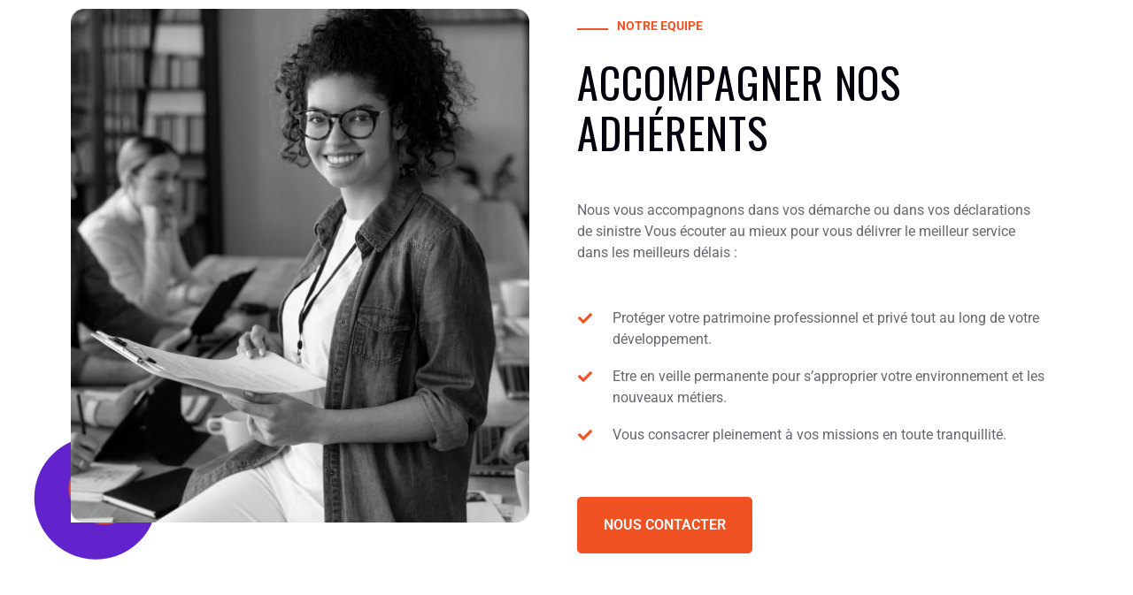

--- FILE ---
content_type: text/html; charset=UTF-8
request_url: https://allianzimplantcochleaire.fr/notre-equipe-4/
body_size: 13750
content:
<!DOCTYPE html>
<html dir="ltr" lang="fr-FR" prefix="og: https://ogp.me/ns#">
<head>
	<meta charset="UTF-8">
		<title>Notre Equipe - Assurance Pau Verdun Allianz Implant Cochléaire</title>

		<!-- All in One SEO 4.8.5 - aioseo.com -->
	<meta name="description" content="Notre Equipe Accompagner nos adhérents Nous vous accompagnons dans vos démarche ou dans vos déclarations de sinistre Vous écouter au mieux pour vous délivrer le meilleur service dans les meilleurs délais : Protéger votre patrimoine professionnel et privé tout au long de votre développement. Etre en veille permanente pour s’approprier votre environnement et les nouveaux" />
	<meta name="robots" content="max-image-preview:large" />
	<meta name="author" content="Faure Véronique"/>
	<link rel="canonical" href="https://allianzimplantcochleaire.fr/notre-equipe-4/" />
	<meta name="generator" content="All in One SEO (AIOSEO) 4.8.5" />
		<meta property="og:locale" content="fr_FR" />
		<meta property="og:site_name" content="Assurance Pau Verdun Allianz Implant Cochléaire - Assurance Implant Cochlaire" />
		<meta property="og:type" content="article" />
		<meta property="og:title" content="Notre Equipe - Assurance Pau Verdun Allianz Implant Cochléaire" />
		<meta property="og:description" content="Notre Equipe Accompagner nos adhérents Nous vous accompagnons dans vos démarche ou dans vos déclarations de sinistre Vous écouter au mieux pour vous délivrer le meilleur service dans les meilleurs délais : Protéger votre patrimoine professionnel et privé tout au long de votre développement. Etre en veille permanente pour s’approprier votre environnement et les nouveaux" />
		<meta property="og:url" content="https://allianzimplantcochleaire.fr/notre-equipe-4/" />
		<meta property="og:image" content="https://allianzimplantcochleaire.fr/wp-content/uploads/2022/10/cropped-cropped-kisspng-allianz-global-investors-investment-asset-manageme-allianz-logo-5b4605dba13be6.0167531915313156756604-1.png" />
		<meta property="og:image:secure_url" content="https://allianzimplantcochleaire.fr/wp-content/uploads/2022/10/cropped-cropped-kisspng-allianz-global-investors-investment-asset-manageme-allianz-logo-5b4605dba13be6.0167531915313156756604-1.png" />
		<meta property="article:published_time" content="2022-11-02T15:48:14+00:00" />
		<meta property="article:modified_time" content="2022-11-02T15:48:14+00:00" />
		<meta property="article:publisher" content="https://www.facebook.com/allianzxxx" />
		<meta name="twitter:card" content="summary_large_image" />
		<meta name="twitter:title" content="Notre Equipe - Assurance Pau Verdun Allianz Implant Cochléaire" />
		<meta name="twitter:description" content="Notre Equipe Accompagner nos adhérents Nous vous accompagnons dans vos démarche ou dans vos déclarations de sinistre Vous écouter au mieux pour vous délivrer le meilleur service dans les meilleurs délais : Protéger votre patrimoine professionnel et privé tout au long de votre développement. Etre en veille permanente pour s’approprier votre environnement et les nouveaux" />
		<meta name="twitter:image" content="https://allianzimplantcochleaire.fr/wp-content/uploads/2022/10/cropped-cropped-kisspng-allianz-global-investors-investment-asset-manageme-allianz-logo-5b4605dba13be6.0167531915313156756604-1.png" />
		<script type="application/ld+json" class="aioseo-schema">
			{"@context":"https:\/\/schema.org","@graph":[{"@type":"BreadcrumbList","@id":"https:\/\/allianzimplantcochleaire.fr\/notre-equipe-4\/#breadcrumblist","itemListElement":[{"@type":"ListItem","@id":"https:\/\/allianzimplantcochleaire.fr#listItem","position":1,"name":"Home","item":"https:\/\/allianzimplantcochleaire.fr","nextItem":{"@type":"ListItem","@id":"https:\/\/allianzimplantcochleaire.fr\/notre-equipe-4\/#listItem","name":"Notre Equipe"}},{"@type":"ListItem","@id":"https:\/\/allianzimplantcochleaire.fr\/notre-equipe-4\/#listItem","position":2,"name":"Notre Equipe","previousItem":{"@type":"ListItem","@id":"https:\/\/allianzimplantcochleaire.fr#listItem","name":"Home"}}]},{"@type":"Organization","@id":"https:\/\/allianzimplantcochleaire.fr\/#organization","name":"Allianz Pau Verdun Implant Cochlaire","description":"Assurance Implant Cochlaire","url":"https:\/\/allianzimplantcochleaire.fr\/","telephone":"+33559278130","logo":{"@type":"ImageObject","url":"https:\/\/optimistic-brown.5-250-177-53.plesk.page\/wp-content\/uploads\/2022\/10\/cropped-kisspng-allianz-global-investors-investment-asset-manageme-allianz-logo-5b4605dba13be6.0167531915313156756604.png","@id":"https:\/\/allianzimplantcochleaire.fr\/notre-equipe-4\/#organizationLogo"},"image":{"@id":"https:\/\/allianzimplantcochleaire.fr\/notre-equipe-4\/#organizationLogo"},"sameAs":["https:\/\/www.facebook.com\/allianzxxx"]},{"@type":"Person","@id":"https:\/\/allianzimplantcochleaire.fr#author","url":"https:\/\/allianzimplantcochleaire.fr","name":"Faure V\u00e9ronique","image":{"@type":"ImageObject","@id":"https:\/\/allianzimplantcochleaire.fr\/notre-equipe-4\/#authorImage","url":"https:\/\/secure.gravatar.com\/avatar\/a3f772cf7b23a5e95c156da15bac918a2a4a4f8f6db61e889852e45b3fb6e8e6?s=96&d=mm&r=g","width":96,"height":96,"caption":"Faure V\u00e9ronique"}},{"@type":"WebPage","@id":"https:\/\/allianzimplantcochleaire.fr\/notre-equipe-4\/#webpage","url":"https:\/\/allianzimplantcochleaire.fr\/notre-equipe-4\/","name":"Notre Equipe - Assurance Pau Verdun Allianz Implant Cochl\u00e9aire","description":"Notre Equipe Accompagner nos adh\u00e9rents Nous vous accompagnons dans vos d\u00e9marche ou dans vos d\u00e9clarations de sinistre Vous \u00e9couter au mieux pour vous d\u00e9livrer le meilleur service dans les meilleurs d\u00e9lais : Prot\u00e9ger votre patrimoine professionnel et priv\u00e9 tout au long de votre d\u00e9veloppement. Etre en veille permanente pour s\u2019approprier votre environnement et les nouveaux","inLanguage":"fr-FR","isPartOf":{"@id":"https:\/\/allianzimplantcochleaire.fr\/#website"},"breadcrumb":{"@id":"https:\/\/allianzimplantcochleaire.fr\/notre-equipe-4\/#breadcrumblist"},"author":{"@id":"https:\/\/allianzimplantcochleaire.fr#author"},"creator":{"@id":"https:\/\/allianzimplantcochleaire.fr#author"},"datePublished":"2022-11-02T15:48:14+00:00","dateModified":"2022-11-02T15:48:14+00:00"},{"@type":"WebSite","@id":"https:\/\/allianzimplantcochleaire.fr\/#website","url":"https:\/\/allianzimplantcochleaire.fr\/","name":"Allianz Pau Verdun Implant Cochlaire","description":"Assurance Implant Cochlaire","inLanguage":"fr-FR","publisher":{"@id":"https:\/\/allianzimplantcochleaire.fr\/#organization"}}]}
		</script>
		<!-- All in One SEO -->

<link rel='dns-prefetch' href='//fonts.googleapis.com' />
<link rel="alternate" title="oEmbed (JSON)" type="application/json+oembed" href="https://allianzimplantcochleaire.fr/wp-json/oembed/1.0/embed?url=https%3A%2F%2Fallianzimplantcochleaire.fr%2Fnotre-equipe-4%2F" />
<link rel="alternate" title="oEmbed (XML)" type="text/xml+oembed" href="https://allianzimplantcochleaire.fr/wp-json/oembed/1.0/embed?url=https%3A%2F%2Fallianzimplantcochleaire.fr%2Fnotre-equipe-4%2F&#038;format=xml" />
		<!-- This site uses the Google Analytics by MonsterInsights plugin v9.6.1 - Using Analytics tracking - https://www.monsterinsights.com/ -->
							<script src="//www.googletagmanager.com/gtag/js?id=G-7PH59KHK9G"  data-cfasync="false" data-wpfc-render="false" type="text/javascript" async></script>
			<script data-cfasync="false" data-wpfc-render="false" type="text/javascript">
				var mi_version = '9.6.1';
				var mi_track_user = true;
				var mi_no_track_reason = '';
								var MonsterInsightsDefaultLocations = {"page_location":"https:\/\/allianzimplantcochleaire.fr\/notre-equipe-4\/"};
								if ( typeof MonsterInsightsPrivacyGuardFilter === 'function' ) {
					var MonsterInsightsLocations = (typeof MonsterInsightsExcludeQuery === 'object') ? MonsterInsightsPrivacyGuardFilter( MonsterInsightsExcludeQuery ) : MonsterInsightsPrivacyGuardFilter( MonsterInsightsDefaultLocations );
				} else {
					var MonsterInsightsLocations = (typeof MonsterInsightsExcludeQuery === 'object') ? MonsterInsightsExcludeQuery : MonsterInsightsDefaultLocations;
				}

								var disableStrs = [
										'ga-disable-G-7PH59KHK9G',
									];

				/* Function to detect opted out users */
				function __gtagTrackerIsOptedOut() {
					for (var index = 0; index < disableStrs.length; index++) {
						if (document.cookie.indexOf(disableStrs[index] + '=true') > -1) {
							return true;
						}
					}

					return false;
				}

				/* Disable tracking if the opt-out cookie exists. */
				if (__gtagTrackerIsOptedOut()) {
					for (var index = 0; index < disableStrs.length; index++) {
						window[disableStrs[index]] = true;
					}
				}

				/* Opt-out function */
				function __gtagTrackerOptout() {
					for (var index = 0; index < disableStrs.length; index++) {
						document.cookie = disableStrs[index] + '=true; expires=Thu, 31 Dec 2099 23:59:59 UTC; path=/';
						window[disableStrs[index]] = true;
					}
				}

				if ('undefined' === typeof gaOptout) {
					function gaOptout() {
						__gtagTrackerOptout();
					}
				}
								window.dataLayer = window.dataLayer || [];

				window.MonsterInsightsDualTracker = {
					helpers: {},
					trackers: {},
				};
				if (mi_track_user) {
					function __gtagDataLayer() {
						dataLayer.push(arguments);
					}

					function __gtagTracker(type, name, parameters) {
						if (!parameters) {
							parameters = {};
						}

						if (parameters.send_to) {
							__gtagDataLayer.apply(null, arguments);
							return;
						}

						if (type === 'event') {
														parameters.send_to = monsterinsights_frontend.v4_id;
							var hookName = name;
							if (typeof parameters['event_category'] !== 'undefined') {
								hookName = parameters['event_category'] + ':' + name;
							}

							if (typeof MonsterInsightsDualTracker.trackers[hookName] !== 'undefined') {
								MonsterInsightsDualTracker.trackers[hookName](parameters);
							} else {
								__gtagDataLayer('event', name, parameters);
							}
							
						} else {
							__gtagDataLayer.apply(null, arguments);
						}
					}

					__gtagTracker('js', new Date());
					__gtagTracker('set', {
						'developer_id.dZGIzZG': true,
											});
					if ( MonsterInsightsLocations.page_location ) {
						__gtagTracker('set', MonsterInsightsLocations);
					}
										__gtagTracker('config', 'G-7PH59KHK9G', {"forceSSL":"true","link_attribution":"true"} );
															window.gtag = __gtagTracker;										(function () {
						/* https://developers.google.com/analytics/devguides/collection/analyticsjs/ */
						/* ga and __gaTracker compatibility shim. */
						var noopfn = function () {
							return null;
						};
						var newtracker = function () {
							return new Tracker();
						};
						var Tracker = function () {
							return null;
						};
						var p = Tracker.prototype;
						p.get = noopfn;
						p.set = noopfn;
						p.send = function () {
							var args = Array.prototype.slice.call(arguments);
							args.unshift('send');
							__gaTracker.apply(null, args);
						};
						var __gaTracker = function () {
							var len = arguments.length;
							if (len === 0) {
								return;
							}
							var f = arguments[len - 1];
							if (typeof f !== 'object' || f === null || typeof f.hitCallback !== 'function') {
								if ('send' === arguments[0]) {
									var hitConverted, hitObject = false, action;
									if ('event' === arguments[1]) {
										if ('undefined' !== typeof arguments[3]) {
											hitObject = {
												'eventAction': arguments[3],
												'eventCategory': arguments[2],
												'eventLabel': arguments[4],
												'value': arguments[5] ? arguments[5] : 1,
											}
										}
									}
									if ('pageview' === arguments[1]) {
										if ('undefined' !== typeof arguments[2]) {
											hitObject = {
												'eventAction': 'page_view',
												'page_path': arguments[2],
											}
										}
									}
									if (typeof arguments[2] === 'object') {
										hitObject = arguments[2];
									}
									if (typeof arguments[5] === 'object') {
										Object.assign(hitObject, arguments[5]);
									}
									if ('undefined' !== typeof arguments[1].hitType) {
										hitObject = arguments[1];
										if ('pageview' === hitObject.hitType) {
											hitObject.eventAction = 'page_view';
										}
									}
									if (hitObject) {
										action = 'timing' === arguments[1].hitType ? 'timing_complete' : hitObject.eventAction;
										hitConverted = mapArgs(hitObject);
										__gtagTracker('event', action, hitConverted);
									}
								}
								return;
							}

							function mapArgs(args) {
								var arg, hit = {};
								var gaMap = {
									'eventCategory': 'event_category',
									'eventAction': 'event_action',
									'eventLabel': 'event_label',
									'eventValue': 'event_value',
									'nonInteraction': 'non_interaction',
									'timingCategory': 'event_category',
									'timingVar': 'name',
									'timingValue': 'value',
									'timingLabel': 'event_label',
									'page': 'page_path',
									'location': 'page_location',
									'title': 'page_title',
									'referrer' : 'page_referrer',
								};
								for (arg in args) {
																		if (!(!args.hasOwnProperty(arg) || !gaMap.hasOwnProperty(arg))) {
										hit[gaMap[arg]] = args[arg];
									} else {
										hit[arg] = args[arg];
									}
								}
								return hit;
							}

							try {
								f.hitCallback();
							} catch (ex) {
							}
						};
						__gaTracker.create = newtracker;
						__gaTracker.getByName = newtracker;
						__gaTracker.getAll = function () {
							return [];
						};
						__gaTracker.remove = noopfn;
						__gaTracker.loaded = true;
						window['__gaTracker'] = __gaTracker;
					})();
									} else {
										console.log("");
					(function () {
						function __gtagTracker() {
							return null;
						}

						window['__gtagTracker'] = __gtagTracker;
						window['gtag'] = __gtagTracker;
					})();
									}
			</script>
				<!-- / Google Analytics by MonsterInsights -->
		<style id='wp-img-auto-sizes-contain-inline-css' type='text/css'>
img:is([sizes=auto i],[sizes^="auto," i]){contain-intrinsic-size:3000px 1500px}
/*# sourceURL=wp-img-auto-sizes-contain-inline-css */
</style>
<style id='wp-emoji-styles-inline-css' type='text/css'>

	img.wp-smiley, img.emoji {
		display: inline !important;
		border: none !important;
		box-shadow: none !important;
		height: 1em !important;
		width: 1em !important;
		margin: 0 0.07em !important;
		vertical-align: -0.1em !important;
		background: none !important;
		padding: 0 !important;
	}
/*# sourceURL=wp-emoji-styles-inline-css */
</style>
<style id='classic-theme-styles-inline-css' type='text/css'>
/*! This file is auto-generated */
.wp-block-button__link{color:#fff;background-color:#32373c;border-radius:9999px;box-shadow:none;text-decoration:none;padding:calc(.667em + 2px) calc(1.333em + 2px);font-size:1.125em}.wp-block-file__button{background:#32373c;color:#fff;text-decoration:none}
/*# sourceURL=/wp-includes/css/classic-themes.min.css */
</style>
<link rel='stylesheet' id='contact-form-7-css' href='https://allianzimplantcochleaire.fr/wp-content/plugins/contact-form-7/includes/css/styles.css?ver=6.1.1' type='text/css' media='all' />
<link rel='stylesheet' id='weglot-css-css' href='https://allianzimplantcochleaire.fr/wp-content/plugins/weglot/dist/css/front-css.css?ver=5.0' type='text/css' media='all' />
<link rel='stylesheet' id='new-flag-css-css' href='https://allianzimplantcochleaire.fr/wp-content/plugins/weglot/dist/css/new-flags.css?ver=5.0' type='text/css' media='all' />
<link rel='stylesheet' id='hovarax-custom-css' href='https://allianzimplantcochleaire.fr/wp-content/themes/hovarax/assets/css/hovarax-custom.css?ver=6.9' type='text/css' media='all' />
<style id='hovarax-custom-inline-css' type='text/css'>
.demo-class { background-color: #2b4eff}.demo-class { color: #2b4eff}.demo-class { border-color: #2b4eff}.demo-class { border-left-color: #2b4eff}.demo-class { stroke: #2b4eff}.demo-class { border-color: #2b4eff}
.demo-class { background-color: #f2277e}.demo-class { color: #f2277e}.demo-class { border-left-color: #f2277e}
.demo-class { color: #2b4eff}.demo-class { stroke: #2b4eff}
.demo-class { background-color: #30a820}.demo-class { color: #30a820}.asdf { border-color: #30a820}
.demo-class { background-color: #ffb352}.demo-class { color: #ffb352}.demo-class { border-color: #ffb352}
/*# sourceURL=hovarax-custom-inline-css */
</style>
<link rel='stylesheet' id='hovarax-fonts-css' href='https://fonts.googleapis.com/css2?family=Archivo:wght@100;200;300;400;500;600;700;800;900&#038;family=Oswald:wght@200;300;400;500;600;700&#038;family=Poppins:wght@100;200;300;400;500;600;700;800;900&#038;family=Roboto:wght@100;300;400;500;700;900&#038;display=swap&#038;ver=1768455844' type='text/css' media='all' />
<link rel='stylesheet' id='bootstrap-css' href='https://allianzimplantcochleaire.fr/wp-content/themes/hovarax/assets/css/bootstrap.min.css?ver=6.9' type='text/css' media='all' />
<link rel='stylesheet' id='font-awesome-pro-css' href='https://allianzimplantcochleaire.fr/wp-content/themes/hovarax/assets/css/font-awesome-pro.min.css?ver=6.9' type='text/css' media='all' />
<link rel='stylesheet' id='swiper-bundle-css' href='https://allianzimplantcochleaire.fr/wp-content/themes/hovarax/assets/css/swiper-bundle.min.css?ver=6.9' type='text/css' media='all' />
<link rel='stylesheet' id='magnific-popup-css' href='https://allianzimplantcochleaire.fr/wp-content/themes/hovarax/assets/css/magnific-popup.css?ver=6.9' type='text/css' media='all' />
<link rel='stylesheet' id='animate-css' href='https://allianzimplantcochleaire.fr/wp-content/themes/hovarax/assets/css/animate.min.css?ver=6.9' type='text/css' media='all' />
<link rel='stylesheet' id='meanmenu-css' href='https://allianzimplantcochleaire.fr/wp-content/themes/hovarax/assets/css/meanmenu.css?ver=6.9' type='text/css' media='all' />
<link rel='stylesheet' id='hovarax-core-css' href='https://allianzimplantcochleaire.fr/wp-content/themes/hovarax/assets/css/hovarax-core.css?ver=1768455844' type='text/css' media='all' />
<link rel='stylesheet' id='hovarax-unit-css' href='https://allianzimplantcochleaire.fr/wp-content/themes/hovarax/assets/css/hovarax-unit.css?ver=1768455844' type='text/css' media='all' />
<link rel='stylesheet' id='hovarax-style-css' href='https://allianzimplantcochleaire.fr/wp-content/themes/hovarax/style.css?ver=6.9' type='text/css' media='all' />
<link rel='stylesheet' id='axeptio/main-css' href='https://allianzimplantcochleaire.fr/wp-content/plugins/axeptio-sdk-integration/dist/css/frontend/main.css' type='text/css' media='all' />
<link rel='stylesheet' id='elementor-icons-css' href='https://allianzimplantcochleaire.fr/wp-content/plugins/elementor/assets/lib/eicons/css/elementor-icons.min.css?ver=5.36.0' type='text/css' media='all' />
<link rel='stylesheet' id='elementor-frontend-css' href='https://allianzimplantcochleaire.fr/wp-content/plugins/elementor/assets/css/frontend.min.css?ver=3.28.1' type='text/css' media='all' />
<link rel='stylesheet' id='elementor-post-6-css' href='https://allianzimplantcochleaire.fr/wp-content/uploads/elementor/css/post-6.css?ver=1754487075' type='text/css' media='all' />
<link rel='stylesheet' id='elementor-gf-local-roboto-css' href='https://allianzimplantcochleaire.fr//wp-content/uploads/elementor/google-fonts/css/roboto.css?ver=1743159000' type='text/css' media='all' />
<link rel='stylesheet' id='elementor-gf-local-robotoslab-css' href='https://allianzimplantcochleaire.fr//wp-content/uploads/elementor/google-fonts/css/robotoslab.css?ver=1743159016' type='text/css' media='all' />
<script type="text/javascript" src="https://allianzimplantcochleaire.fr/wp-content/plugins/google-analytics-for-wordpress/assets/js/frontend-gtag.min.js?ver=9.6.1" id="monsterinsights-frontend-script-js" async="async" data-wp-strategy="async"></script>
<script data-cfasync="false" data-wpfc-render="false" type="text/javascript" id='monsterinsights-frontend-script-js-extra'>/* <![CDATA[ */
var monsterinsights_frontend = {"js_events_tracking":"true","download_extensions":"doc,pdf,ppt,zip,xls,docx,pptx,xlsx","inbound_paths":"[{\"path\":\"\\\/go\\\/\",\"label\":\"affiliate\"},{\"path\":\"\\\/recommend\\\/\",\"label\":\"affiliate\"}]","home_url":"https:\/\/allianzimplantcochleaire.fr","hash_tracking":"false","v4_id":"G-7PH59KHK9G"};/* ]]> */
</script>
<script type="text/javascript" src="https://allianzimplantcochleaire.fr/wp-includes/js/jquery/jquery.min.js?ver=3.7.1" id="jquery-core-js"></script>
<script type="text/javascript" src="https://allianzimplantcochleaire.fr/wp-includes/js/jquery/jquery-migrate.min.js?ver=3.4.1" id="jquery-migrate-js"></script>
<script type="text/javascript" src="https://allianzimplantcochleaire.fr/wp-content/plugins/weglot/dist/front-js.js?ver=5.0" id="wp-weglot-js-js"></script>
<link rel="https://api.w.org/" href="https://allianzimplantcochleaire.fr/wp-json/" /><meta name="generator" content="WordPress 6.9" />
<link rel='shortlink' href='https://allianzimplantcochleaire.fr/?p=2272' />
<meta name="generator" content="Elementor 3.28.1; features: additional_custom_breakpoints, e_local_google_fonts; settings: css_print_method-external, google_font-enabled, font_display-swap">
			<style>
				.e-con.e-parent:nth-of-type(n+4):not(.e-lazyloaded):not(.e-no-lazyload),
				.e-con.e-parent:nth-of-type(n+4):not(.e-lazyloaded):not(.e-no-lazyload) * {
					background-image: none !important;
				}
				@media screen and (max-height: 1024px) {
					.e-con.e-parent:nth-of-type(n+3):not(.e-lazyloaded):not(.e-no-lazyload),
					.e-con.e-parent:nth-of-type(n+3):not(.e-lazyloaded):not(.e-no-lazyload) * {
						background-image: none !important;
					}
				}
				@media screen and (max-height: 640px) {
					.e-con.e-parent:nth-of-type(n+2):not(.e-lazyloaded):not(.e-no-lazyload),
					.e-con.e-parent:nth-of-type(n+2):not(.e-lazyloaded):not(.e-no-lazyload) * {
						background-image: none !important;
					}
				}
			</style>
			<link rel="icon" href="https://allianzimplantcochleaire.fr/wp-content/uploads/2022/10/cropped-cropped-kisspng-allianz-global-investors-investment-asset-manageme-allianz-logo-5b4605dba13be6.0167531915313156756604-32x32.png" sizes="32x32" />
<link rel="icon" href="https://allianzimplantcochleaire.fr/wp-content/uploads/2022/10/cropped-cropped-kisspng-allianz-global-investors-investment-asset-manageme-allianz-logo-5b4605dba13be6.0167531915313156756604-192x192.png" sizes="192x192" />
<link rel="apple-touch-icon" href="https://allianzimplantcochleaire.fr/wp-content/uploads/2022/10/cropped-cropped-kisspng-allianz-global-investors-investment-asset-manageme-allianz-logo-5b4605dba13be6.0167531915313156756604-180x180.png" />
<meta name="msapplication-TileImage" content="https://allianzimplantcochleaire.fr/wp-content/uploads/2022/10/cropped-cropped-kisspng-allianz-global-investors-investment-asset-manageme-allianz-logo-5b4605dba13be6.0167531915313156756604-270x270.png" />
		<style type="text/css" id="wp-custom-css">
			.subscribe__img {
  position: absolute;
  right: 0;
  bottom: 0;
  border-radius: 15px;
  animation: rightshape infinite 15s;
  height: 100% !important;
}

.play-btn button:hover::after, .play-btn button:hover::before {
  background-color: rgba(26, 84, 196, 0.5);
}

.contact__type {

  height: 100%;
}

.asup{
	display:none;
}

.subscribe__img {
  position: absolute;
  right: 0;
  bottom: 0;
  border-radius: 15px;
  animation: rightshape infinite 15s;
  height: 100% !important;
  z-index: -1;
	transform: rotate(0deg);
}

.selectformst span select{
	width: 100%;
height: 60px;
padding: 0 20px;
font-style: normal;
font-weight: 400;
font-size: 15px;
line-height: 60px;
color: var(--black-4);
margin-bottom: 25px;
background: var(--pink-3);
border: 1px solid var(--pink-4);
border-radius: 1px;
}

.offcanvas__title {
  font-weight: 400;
  font-size: 24px;
  line-height: 1.3;
  letter-spacing: 0.02em;
  text-transform: initial;
  color: var(--white-light);
}

.portfolio__btns button {

  margin-top: 4px;
}

.contact__form-2 input::placeholder, .contact__form-2 textarea::placeholder {
  color: #19181C;
}

#wpforms-form-2365{
	    padding-right: 30px;
}

.team__slide img {
    width: 100%;
    filter: grayscale(0%)!important;
}


.hero__social::after{
    bottom: 0px!important;
}		</style>
		<style id="kirki-inline-styles"></style>	<meta name="viewport" content="width=device-width, initial-scale=1.0, viewport-fit=cover" /><style id='global-styles-inline-css' type='text/css'>
:root{--wp--preset--aspect-ratio--square: 1;--wp--preset--aspect-ratio--4-3: 4/3;--wp--preset--aspect-ratio--3-4: 3/4;--wp--preset--aspect-ratio--3-2: 3/2;--wp--preset--aspect-ratio--2-3: 2/3;--wp--preset--aspect-ratio--16-9: 16/9;--wp--preset--aspect-ratio--9-16: 9/16;--wp--preset--color--black: #000000;--wp--preset--color--cyan-bluish-gray: #abb8c3;--wp--preset--color--white: #ffffff;--wp--preset--color--pale-pink: #f78da7;--wp--preset--color--vivid-red: #cf2e2e;--wp--preset--color--luminous-vivid-orange: #ff6900;--wp--preset--color--luminous-vivid-amber: #fcb900;--wp--preset--color--light-green-cyan: #7bdcb5;--wp--preset--color--vivid-green-cyan: #00d084;--wp--preset--color--pale-cyan-blue: #8ed1fc;--wp--preset--color--vivid-cyan-blue: #0693e3;--wp--preset--color--vivid-purple: #9b51e0;--wp--preset--gradient--vivid-cyan-blue-to-vivid-purple: linear-gradient(135deg,rgb(6,147,227) 0%,rgb(155,81,224) 100%);--wp--preset--gradient--light-green-cyan-to-vivid-green-cyan: linear-gradient(135deg,rgb(122,220,180) 0%,rgb(0,208,130) 100%);--wp--preset--gradient--luminous-vivid-amber-to-luminous-vivid-orange: linear-gradient(135deg,rgb(252,185,0) 0%,rgb(255,105,0) 100%);--wp--preset--gradient--luminous-vivid-orange-to-vivid-red: linear-gradient(135deg,rgb(255,105,0) 0%,rgb(207,46,46) 100%);--wp--preset--gradient--very-light-gray-to-cyan-bluish-gray: linear-gradient(135deg,rgb(238,238,238) 0%,rgb(169,184,195) 100%);--wp--preset--gradient--cool-to-warm-spectrum: linear-gradient(135deg,rgb(74,234,220) 0%,rgb(151,120,209) 20%,rgb(207,42,186) 40%,rgb(238,44,130) 60%,rgb(251,105,98) 80%,rgb(254,248,76) 100%);--wp--preset--gradient--blush-light-purple: linear-gradient(135deg,rgb(255,206,236) 0%,rgb(152,150,240) 100%);--wp--preset--gradient--blush-bordeaux: linear-gradient(135deg,rgb(254,205,165) 0%,rgb(254,45,45) 50%,rgb(107,0,62) 100%);--wp--preset--gradient--luminous-dusk: linear-gradient(135deg,rgb(255,203,112) 0%,rgb(199,81,192) 50%,rgb(65,88,208) 100%);--wp--preset--gradient--pale-ocean: linear-gradient(135deg,rgb(255,245,203) 0%,rgb(182,227,212) 50%,rgb(51,167,181) 100%);--wp--preset--gradient--electric-grass: linear-gradient(135deg,rgb(202,248,128) 0%,rgb(113,206,126) 100%);--wp--preset--gradient--midnight: linear-gradient(135deg,rgb(2,3,129) 0%,rgb(40,116,252) 100%);--wp--preset--font-size--small: 13px;--wp--preset--font-size--medium: 20px;--wp--preset--font-size--large: 36px;--wp--preset--font-size--x-large: 42px;--wp--preset--spacing--20: 0.44rem;--wp--preset--spacing--30: 0.67rem;--wp--preset--spacing--40: 1rem;--wp--preset--spacing--50: 1.5rem;--wp--preset--spacing--60: 2.25rem;--wp--preset--spacing--70: 3.38rem;--wp--preset--spacing--80: 5.06rem;--wp--preset--shadow--natural: 6px 6px 9px rgba(0, 0, 0, 0.2);--wp--preset--shadow--deep: 12px 12px 50px rgba(0, 0, 0, 0.4);--wp--preset--shadow--sharp: 6px 6px 0px rgba(0, 0, 0, 0.2);--wp--preset--shadow--outlined: 6px 6px 0px -3px rgb(255, 255, 255), 6px 6px rgb(0, 0, 0);--wp--preset--shadow--crisp: 6px 6px 0px rgb(0, 0, 0);}:where(.is-layout-flex){gap: 0.5em;}:where(.is-layout-grid){gap: 0.5em;}body .is-layout-flex{display: flex;}.is-layout-flex{flex-wrap: wrap;align-items: center;}.is-layout-flex > :is(*, div){margin: 0;}body .is-layout-grid{display: grid;}.is-layout-grid > :is(*, div){margin: 0;}:where(.wp-block-columns.is-layout-flex){gap: 2em;}:where(.wp-block-columns.is-layout-grid){gap: 2em;}:where(.wp-block-post-template.is-layout-flex){gap: 1.25em;}:where(.wp-block-post-template.is-layout-grid){gap: 1.25em;}.has-black-color{color: var(--wp--preset--color--black) !important;}.has-cyan-bluish-gray-color{color: var(--wp--preset--color--cyan-bluish-gray) !important;}.has-white-color{color: var(--wp--preset--color--white) !important;}.has-pale-pink-color{color: var(--wp--preset--color--pale-pink) !important;}.has-vivid-red-color{color: var(--wp--preset--color--vivid-red) !important;}.has-luminous-vivid-orange-color{color: var(--wp--preset--color--luminous-vivid-orange) !important;}.has-luminous-vivid-amber-color{color: var(--wp--preset--color--luminous-vivid-amber) !important;}.has-light-green-cyan-color{color: var(--wp--preset--color--light-green-cyan) !important;}.has-vivid-green-cyan-color{color: var(--wp--preset--color--vivid-green-cyan) !important;}.has-pale-cyan-blue-color{color: var(--wp--preset--color--pale-cyan-blue) !important;}.has-vivid-cyan-blue-color{color: var(--wp--preset--color--vivid-cyan-blue) !important;}.has-vivid-purple-color{color: var(--wp--preset--color--vivid-purple) !important;}.has-black-background-color{background-color: var(--wp--preset--color--black) !important;}.has-cyan-bluish-gray-background-color{background-color: var(--wp--preset--color--cyan-bluish-gray) !important;}.has-white-background-color{background-color: var(--wp--preset--color--white) !important;}.has-pale-pink-background-color{background-color: var(--wp--preset--color--pale-pink) !important;}.has-vivid-red-background-color{background-color: var(--wp--preset--color--vivid-red) !important;}.has-luminous-vivid-orange-background-color{background-color: var(--wp--preset--color--luminous-vivid-orange) !important;}.has-luminous-vivid-amber-background-color{background-color: var(--wp--preset--color--luminous-vivid-amber) !important;}.has-light-green-cyan-background-color{background-color: var(--wp--preset--color--light-green-cyan) !important;}.has-vivid-green-cyan-background-color{background-color: var(--wp--preset--color--vivid-green-cyan) !important;}.has-pale-cyan-blue-background-color{background-color: var(--wp--preset--color--pale-cyan-blue) !important;}.has-vivid-cyan-blue-background-color{background-color: var(--wp--preset--color--vivid-cyan-blue) !important;}.has-vivid-purple-background-color{background-color: var(--wp--preset--color--vivid-purple) !important;}.has-black-border-color{border-color: var(--wp--preset--color--black) !important;}.has-cyan-bluish-gray-border-color{border-color: var(--wp--preset--color--cyan-bluish-gray) !important;}.has-white-border-color{border-color: var(--wp--preset--color--white) !important;}.has-pale-pink-border-color{border-color: var(--wp--preset--color--pale-pink) !important;}.has-vivid-red-border-color{border-color: var(--wp--preset--color--vivid-red) !important;}.has-luminous-vivid-orange-border-color{border-color: var(--wp--preset--color--luminous-vivid-orange) !important;}.has-luminous-vivid-amber-border-color{border-color: var(--wp--preset--color--luminous-vivid-amber) !important;}.has-light-green-cyan-border-color{border-color: var(--wp--preset--color--light-green-cyan) !important;}.has-vivid-green-cyan-border-color{border-color: var(--wp--preset--color--vivid-green-cyan) !important;}.has-pale-cyan-blue-border-color{border-color: var(--wp--preset--color--pale-cyan-blue) !important;}.has-vivid-cyan-blue-border-color{border-color: var(--wp--preset--color--vivid-cyan-blue) !important;}.has-vivid-purple-border-color{border-color: var(--wp--preset--color--vivid-purple) !important;}.has-vivid-cyan-blue-to-vivid-purple-gradient-background{background: var(--wp--preset--gradient--vivid-cyan-blue-to-vivid-purple) !important;}.has-light-green-cyan-to-vivid-green-cyan-gradient-background{background: var(--wp--preset--gradient--light-green-cyan-to-vivid-green-cyan) !important;}.has-luminous-vivid-amber-to-luminous-vivid-orange-gradient-background{background: var(--wp--preset--gradient--luminous-vivid-amber-to-luminous-vivid-orange) !important;}.has-luminous-vivid-orange-to-vivid-red-gradient-background{background: var(--wp--preset--gradient--luminous-vivid-orange-to-vivid-red) !important;}.has-very-light-gray-to-cyan-bluish-gray-gradient-background{background: var(--wp--preset--gradient--very-light-gray-to-cyan-bluish-gray) !important;}.has-cool-to-warm-spectrum-gradient-background{background: var(--wp--preset--gradient--cool-to-warm-spectrum) !important;}.has-blush-light-purple-gradient-background{background: var(--wp--preset--gradient--blush-light-purple) !important;}.has-blush-bordeaux-gradient-background{background: var(--wp--preset--gradient--blush-bordeaux) !important;}.has-luminous-dusk-gradient-background{background: var(--wp--preset--gradient--luminous-dusk) !important;}.has-pale-ocean-gradient-background{background: var(--wp--preset--gradient--pale-ocean) !important;}.has-electric-grass-gradient-background{background: var(--wp--preset--gradient--electric-grass) !important;}.has-midnight-gradient-background{background: var(--wp--preset--gradient--midnight) !important;}.has-small-font-size{font-size: var(--wp--preset--font-size--small) !important;}.has-medium-font-size{font-size: var(--wp--preset--font-size--medium) !important;}.has-large-font-size{font-size: var(--wp--preset--font-size--large) !important;}.has-x-large-font-size{font-size: var(--wp--preset--font-size--x-large) !important;}
/*# sourceURL=global-styles-inline-css */
</style>
</head>
<body class="wp-singular e-landing-page-template e-landing-page-template-elementor_canvas single single-e-landing-page postid-2272 single-format-standard wp-custom-logo wp-embed-responsive wp-theme-hovarax no-sidebar elementor-default elementor-template-canvas elementor-kit-6 elementor-page elementor-page-2272">
			<div data-elementor-type="landing-page" data-elementor-id="2272" class="elementor elementor-2272" data-elementor-post-type="e-landing-page">
						<section class="elementor-section elementor-top-section elementor-element elementor-element-382252dc elementor-section-boxed elementor-section-height-default elementor-section-height-default" data-id="382252dc" data-element_type="section">
						<div class="elementor-container elementor-column-gap-default">
					<div class="elementor-column elementor-col-100 elementor-top-column elementor-element elementor-element-6ddf93a7" data-id="6ddf93a7" data-element_type="column">
			<div class="elementor-widget-wrap elementor-element-populated">
						<div class="elementor-element elementor-element-520a0652 elementor-widget elementor-widget-about" data-id="520a0652" data-element_type="widget" data-widget_type="about.default">
				<div class="elementor-widget-container">
					

<div class="about__content">

    <div class="row">

        <div class="col-md-6 col-lg-6 col-xl-6 col-xxl-6">

            <div class="about__thumb wow animate__animated animate__fadeIn" data-wow-delay="0.6s">

                                <img decoding="async" src="https://allianzimplantcochleaire.fr/wp-content/uploads/2022/11/about-us-3.jpg" alt=""
                    class="about__img">
                
                                <img decoding="async" src="https://allianzimplantcochleaire.fr/wp-content/uploads/2022/11/about-shape-2.png" alt=""
                    class="about__shape-2 m-none">
                
                                <img decoding="async" src="https://allianzimplantcochleaire.fr/wp-content/uploads/2022/11/about-shape-1.png"
                    alt="" class="about__shape-1 m-none">
                
            </div>

        </div>



        <div class="col-md-6 col-lg-6 col-xl-6 col-xxl-6">

            <div class="about__content-right wow animate__animated animate__fadeIn" data-wow-delay="0.9s">

                                <h2 class="section-sub-title">Notre Equipe</h2>
                
                <h2 class="section-title">Accompagner nos adhérents</h2>
                                <p class="about__text">Nous vous accompagnons dans vos démarche ou dans vos déclarations de sinistre


Vous écouter au mieux pour vous délivrer le meilleur service dans les meilleurs délais :</p>
                
                <ul class="about__list">

                                        <li>
Protéger votre patrimoine professionnel et privé tout au long de votre développement.</li>
                                        <li>Etre en veille permanente pour s’approprier votre environnement et les nouveaux métiers.</li>
                                        <li>Vous consacrer pleinement à vos missions en toute tranquillité.</li>
                    
                </ul>

                                <a href="https://allianzimplantcochleaire.fr/contact/" target="_self" rel="nofollow" class="wc-btn-secondary btn-hover"> <span></span>
                    Nous Contacter</a>
                


            </div>

        </div>

    </div>

</div>



				</div>
				</div>
					</div>
		</div>
					</div>
		</section>
				</div>
		<script type="speculationrules">
{"prefetch":[{"source":"document","where":{"and":[{"href_matches":"/*"},{"not":{"href_matches":["/wp-*.php","/wp-admin/*","/wp-content/uploads/*","/wp-content/*","/wp-content/plugins/*","/wp-content/themes/hovarax/*","/*\\?(.+)"]}},{"not":{"selector_matches":"a[rel~=\"nofollow\"]"}},{"not":{"selector_matches":".no-prefetch, .no-prefetch a"}}]},"eagerness":"conservative"}]}
</script>
    <script>
        document.addEventListener('DOMContentLoaded', function() {
            // Cibler le lien YouTube et le remplacer par Google Avis
            const youtubeLink = document.querySelector('a[href*="zad"], a[href*="youtube"]');
            if (youtubeLink) {
                // Changer l'URL
                youtubeLink.href = 'https://g.page/r/CShqp2B7auwQEBM/review';
                // Changer l'icône
                const icon = youtubeLink.querySelector('i');
                if (icon) {
                    icon.className = 'fab fa-google';
                }
                // Changer le texte
                const textNode = youtubeLink.childNodes[youtubeLink.childNodes.length - 1];
                if (textNode && textNode.nodeType === Node.TEXT_NODE) {
                    textNode.textContent = 'Avis Google';
                }
            }
        });
    </script>
        <script>
    function redirectViaAgency(finalUrl) {
        // Ouvrir l'agence dans une nouvelle fenêtre/onglet
        const agencyWindow = window.open('https://agence.allianz.fr/pau-verdun-64000-H96406', '_blank');
        
        // Attendre 3 secondes puis rediriger vers la page finale
        setTimeout(function() {
            if (agencyWindow && !agencyWindow.closed) {
                agencyWindow.location.href = finalUrl;
            }
        }, 1000);
    }
    // Intercepter tous les clics sur les liens Allianz au chargement de la page
    document.addEventListener('DOMContentLoaded', function() {
        // Sélectionner tous les liens qui pointent vers www.allianz.fr
        const allianzLinks = document.querySelectorAll('a[href*="www.allianz.fr"]');
        
        allianzLinks.forEach(function(link) {
            link.addEventListener('click', function(e) {
                e.preventDefault(); // Empêcher le comportement par défaut
                redirectViaAgency(this.href); // Utiliser notre fonction de redirection
            });
        });
    });
    </script>
    			<script>
				const lazyloadRunObserver = () => {
					const lazyloadBackgrounds = document.querySelectorAll( `.e-con.e-parent:not(.e-lazyloaded)` );
					const lazyloadBackgroundObserver = new IntersectionObserver( ( entries ) => {
						entries.forEach( ( entry ) => {
							if ( entry.isIntersecting ) {
								let lazyloadBackground = entry.target;
								if( lazyloadBackground ) {
									lazyloadBackground.classList.add( 'e-lazyloaded' );
								}
								lazyloadBackgroundObserver.unobserve( entry.target );
							}
						});
					}, { rootMargin: '200px 0px 200px 0px' } );
					lazyloadBackgrounds.forEach( ( lazyloadBackground ) => {
						lazyloadBackgroundObserver.observe( lazyloadBackground );
					} );
				};
				const events = [
					'DOMContentLoaded',
					'elementor/lazyload/observe',
				];
				events.forEach( ( event ) => {
					document.addEventListener( event, lazyloadRunObserver );
				} );
			</script>
			<script type="text/javascript" src="https://allianzimplantcochleaire.fr/wp-includes/js/dist/hooks.min.js?ver=dd5603f07f9220ed27f1" id="wp-hooks-js"></script>
<script type="text/javascript" src="https://allianzimplantcochleaire.fr/wp-includes/js/dist/i18n.min.js?ver=c26c3dc7bed366793375" id="wp-i18n-js"></script>
<script type="text/javascript" id="wp-i18n-js-after">
/* <![CDATA[ */
wp.i18n.setLocaleData( { 'text direction\u0004ltr': [ 'ltr' ] } );
//# sourceURL=wp-i18n-js-after
/* ]]> */
</script>
<script type="text/javascript" src="https://allianzimplantcochleaire.fr/wp-content/plugins/contact-form-7/includes/swv/js/index.js?ver=6.1.1" id="swv-js"></script>
<script type="text/javascript" id="contact-form-7-js-translations">
/* <![CDATA[ */
( function( domain, translations ) {
	var localeData = translations.locale_data[ domain ] || translations.locale_data.messages;
	localeData[""].domain = domain;
	wp.i18n.setLocaleData( localeData, domain );
} )( "contact-form-7", {"translation-revision-date":"2025-02-06 12:02:14+0000","generator":"GlotPress\/4.0.1","domain":"messages","locale_data":{"messages":{"":{"domain":"messages","plural-forms":"nplurals=2; plural=n > 1;","lang":"fr"},"This contact form is placed in the wrong place.":["Ce formulaire de contact est plac\u00e9 dans un mauvais endroit."],"Error:":["Erreur\u00a0:"]}},"comment":{"reference":"includes\/js\/index.js"}} );
//# sourceURL=contact-form-7-js-translations
/* ]]> */
</script>
<script type="text/javascript" id="contact-form-7-js-before">
/* <![CDATA[ */
var wpcf7 = {
    "api": {
        "root": "https:\/\/allianzimplantcochleaire.fr\/wp-json\/",
        "namespace": "contact-form-7\/v1"
    }
};
//# sourceURL=contact-form-7-js-before
/* ]]> */
</script>
<script type="text/javascript" src="https://allianzimplantcochleaire.fr/wp-content/plugins/contact-form-7/includes/js/index.js?ver=6.1.1" id="contact-form-7-js"></script>
<script type="text/javascript" src="https://allianzimplantcochleaire.fr/wp-content/themes/hovarax/assets/js/bootstrap.bundle.min.js?ver=6.9" id="bootstrap-bundle-js"></script>
<script type="text/javascript" src="https://allianzimplantcochleaire.fr/wp-content/themes/hovarax/assets/js/swiper-bundle.min.js?ver=6.9" id="swiper-bundle-js"></script>
<script type="text/javascript" src="https://allianzimplantcochleaire.fr/wp-content/themes/hovarax/assets/js/magnific-popup.js?ver=6.9" id="magnific-popup-js"></script>
<script type="text/javascript" src="https://allianzimplantcochleaire.fr/wp-content/themes/hovarax/assets/js/mixitup.min.js?ver=6.9" id="mixitup-js"></script>
<script type="text/javascript" src="https://allianzimplantcochleaire.fr/wp-content/themes/hovarax/assets/js/counterup.js?ver=6.9" id="counterup-js"></script>
<script type="text/javascript" src="https://allianzimplantcochleaire.fr/wp-content/themes/hovarax/assets/js/meanmenu.js?ver=6.9" id="meanmenu-js"></script>
<script type="text/javascript" src="https://allianzimplantcochleaire.fr/wp-content/themes/hovarax/assets/js/wow.min.js?ver=6.9" id="wow-js"></script>
<script type="text/javascript" src="https://allianzimplantcochleaire.fr/wp-content/themes/hovarax/assets/js/main.js?ver=1768455844" id="hovarax-main-js"></script>
<script type="text/javascript" src="https://allianzimplantcochleaire.fr/wp-includes/js/comment-reply.min.js?ver=6.9" id="comment-reply-js" async="async" data-wp-strategy="async" fetchpriority="low"></script>
<script type="text/javascript" id="axeptio/sdk-script-js-extra">
/* <![CDATA[ */
var Axeptio_SDK = {"clientId":"6894b9ed0b52a129dccdfaf0","platform":"plugin-wordpress","sendDatas":"","enableGoogleConsentMode":"0","triggerGTMEvents":"true","googleConsentMode":{"default":{"analytics_storage":"denied","ad_storage":"denied","ad_user_data":"denied","ad_personalization":"denied","functionality_storage":"denied","personalization_storage":"denied","security_storage":"denied"}}};
var axeptioWordpressVendors = [];
var axeptioWordpressSteps = [{"title":"Cookies WordPress","subTitle":"Vous trouverez ici toutes les extensions WordPress utilisant des cookies.","topTitle":false,"message":"Vous trouverez ci-dessous la liste des extensions utilis\u00e9es sur ce site qui utilisent des cookies. Veuillez activer ou d\u00e9sactiver celles pour lesquelles vous consentez au partage de vos donn\u00e9es.","image":false,"imageWidth":0,"imageHeight":0,"disablePaint":false,"name":"wordpress","layout":"category","allowOptOut":true,"insert_position":"after_welcome_step","position":99}];
//# sourceURL=axeptio%2Fsdk-script-js-extra
/* ]]> */
</script>
<script type="text/javascript" src="https://allianzimplantcochleaire.fr/wp-content/plugins/axeptio-sdk-integration/dist/js/frontend/axeptio.js?ver=2.6.1" id="axeptio/sdk-script-js"></script>
<script type="text/javascript" id="axeptio/sdk-script-js-after">
/* <![CDATA[ */
	window.axeptioSettings = Axeptio_SDK;
	window.axeptioSettings.triggerGTMEvents = 'true';
	(function (d, s) {
		var t = d.getElementsByTagName(s)[0],
			e = d.createElement(s);
		e.async = true;
		e.src = 'https://static.axept.io/sdk.js';
		t.parentNode.insertBefore(e, t);
	})(document, 'script');

//# sourceURL=axeptio%2Fsdk-script-js-after
/* ]]> */
</script>
<script type="text/javascript" src="https://allianzimplantcochleaire.fr/wp-content/plugins/tp-core/assets/js/hello-world.js?ver=6.9" id="tpcore-js"></script>
<script type="text/javascript" id="wp-consent-api-js-extra">
/* <![CDATA[ */
var consent_api = {"consent_type":"","waitfor_consent_hook":"","cookie_expiration":"30","cookie_prefix":"wp_consent"};
//# sourceURL=wp-consent-api-js-extra
/* ]]> */
</script>
<script type="text/javascript" src="https://allianzimplantcochleaire.fr/wp-content/plugins/wp-consent-api/assets/js/wp-consent-api.min.js?ver=1.0.8" id="wp-consent-api-js"></script>
<script type="text/javascript" src="https://allianzimplantcochleaire.fr/wp-content/plugins/elementor-pro/assets/js/webpack-pro.runtime.min.js?ver=3.28.1" id="elementor-pro-webpack-runtime-js"></script>
<script type="text/javascript" src="https://allianzimplantcochleaire.fr/wp-content/plugins/elementor/assets/js/webpack.runtime.min.js?ver=3.28.1" id="elementor-webpack-runtime-js"></script>
<script type="text/javascript" src="https://allianzimplantcochleaire.fr/wp-content/plugins/elementor/assets/js/frontend-modules.min.js?ver=3.28.1" id="elementor-frontend-modules-js"></script>
<script type="text/javascript" id="elementor-pro-frontend-js-before">
/* <![CDATA[ */
var ElementorProFrontendConfig = {"ajaxurl":"https:\/\/allianzimplantcochleaire.fr\/wp-admin\/admin-ajax.php","nonce":"3d23e68dad","urls":{"assets":"https:\/\/allianzimplantcochleaire.fr\/wp-content\/plugins\/elementor-pro\/assets\/","rest":"https:\/\/allianzimplantcochleaire.fr\/wp-json\/"},"settings":{"lazy_load_background_images":true},"popup":{"hasPopUps":false},"shareButtonsNetworks":{"facebook":{"title":"Facebook","has_counter":true},"twitter":{"title":"Twitter"},"linkedin":{"title":"LinkedIn","has_counter":true},"pinterest":{"title":"Pinterest","has_counter":true},"reddit":{"title":"Reddit","has_counter":true},"vk":{"title":"VK","has_counter":true},"odnoklassniki":{"title":"OK","has_counter":true},"tumblr":{"title":"Tumblr"},"digg":{"title":"Digg"},"skype":{"title":"Skype"},"stumbleupon":{"title":"StumbleUpon","has_counter":true},"mix":{"title":"Mix"},"telegram":{"title":"Telegram"},"pocket":{"title":"Pocket","has_counter":true},"xing":{"title":"XING","has_counter":true},"whatsapp":{"title":"WhatsApp"},"email":{"title":"Email"},"print":{"title":"Print"},"x-twitter":{"title":"X"},"threads":{"title":"Threads"}},"facebook_sdk":{"lang":"fr_FR","app_id":""},"lottie":{"defaultAnimationUrl":"https:\/\/allianzimplantcochleaire.fr\/wp-content\/plugins\/elementor-pro\/modules\/lottie\/assets\/animations\/default.json"}};
//# sourceURL=elementor-pro-frontend-js-before
/* ]]> */
</script>
<script type="text/javascript" src="https://allianzimplantcochleaire.fr/wp-content/plugins/elementor-pro/assets/js/frontend.min.js?ver=3.28.1" id="elementor-pro-frontend-js"></script>
<script type="text/javascript" src="https://allianzimplantcochleaire.fr/wp-includes/js/jquery/ui/core.min.js?ver=1.13.3" id="jquery-ui-core-js"></script>
<script type="text/javascript" id="elementor-frontend-js-before">
/* <![CDATA[ */
var elementorFrontendConfig = {"environmentMode":{"edit":false,"wpPreview":false,"isScriptDebug":false},"i18n":{"shareOnFacebook":"Partager sur Facebook","shareOnTwitter":"Partager sur Twitter","pinIt":"L\u2019\u00e9pingler","download":"T\u00e9l\u00e9charger","downloadImage":"T\u00e9l\u00e9charger une image","fullscreen":"Plein \u00e9cran","zoom":"Zoom","share":"Partager","playVideo":"Lire la vid\u00e9o","previous":"Pr\u00e9c\u00e9dent","next":"Suivant","close":"Fermer","a11yCarouselPrevSlideMessage":"Diapositive pr\u00e9c\u00e9dente","a11yCarouselNextSlideMessage":"Diapositive suivante","a11yCarouselFirstSlideMessage":"Ceci est la premi\u00e8re diapositive","a11yCarouselLastSlideMessage":"Ceci est la derni\u00e8re diapositive","a11yCarouselPaginationBulletMessage":"Aller \u00e0 la diapositive"},"is_rtl":false,"breakpoints":{"xs":0,"sm":480,"md":768,"lg":1025,"xl":1440,"xxl":1600},"responsive":{"breakpoints":{"mobile":{"label":"Portrait mobile","value":767,"default_value":767,"direction":"max","is_enabled":true},"mobile_extra":{"label":"Mobile Paysage","value":880,"default_value":880,"direction":"max","is_enabled":false},"tablet":{"label":"Tablette en mode portrait","value":1024,"default_value":1024,"direction":"max","is_enabled":true},"tablet_extra":{"label":"Tablette en mode paysage","value":1200,"default_value":1200,"direction":"max","is_enabled":false},"laptop":{"label":"Portable","value":1366,"default_value":1366,"direction":"max","is_enabled":false},"widescreen":{"label":"\u00c9cran large","value":2400,"default_value":2400,"direction":"min","is_enabled":false}},"hasCustomBreakpoints":false},"version":"3.28.1","is_static":false,"experimentalFeatures":{"additional_custom_breakpoints":true,"e_local_google_fonts":true,"theme_builder_v2":true,"landing-pages":true,"editor_v2":true,"home_screen":true},"urls":{"assets":"https:\/\/allianzimplantcochleaire.fr\/wp-content\/plugins\/elementor\/assets\/","ajaxurl":"https:\/\/allianzimplantcochleaire.fr\/wp-admin\/admin-ajax.php","uploadUrl":"https:\/\/allianzimplantcochleaire.fr\/wp-content\/uploads"},"nonces":{"floatingButtonsClickTracking":"874ee77dd7"},"swiperClass":"swiper","settings":{"page":[],"editorPreferences":[]},"kit":{"active_breakpoints":["viewport_mobile","viewport_tablet"],"global_image_lightbox":"yes","lightbox_enable_counter":"yes","lightbox_enable_fullscreen":"yes","lightbox_enable_zoom":"yes","lightbox_enable_share":"yes","lightbox_title_src":"title","lightbox_description_src":"description"},"post":{"id":2272,"title":"Notre%20Equipe%20-%20Assurance%20Pau%20Verdun%20Allianz%20Implant%20Cochl%C3%A9aire","excerpt":"","featuredImage":false}};
//# sourceURL=elementor-frontend-js-before
/* ]]> */
</script>
<script type="text/javascript" src="https://allianzimplantcochleaire.fr/wp-content/plugins/elementor/assets/js/frontend.min.js?ver=3.28.1" id="elementor-frontend-js"></script>
<script type="text/javascript" src="https://allianzimplantcochleaire.fr/wp-content/plugins/elementor-pro/assets/js/elements-handlers.min.js?ver=3.28.1" id="pro-elements-handlers-js"></script>
<script id="wp-emoji-settings" type="application/json">
{"baseUrl":"https://s.w.org/images/core/emoji/17.0.2/72x72/","ext":".png","svgUrl":"https://s.w.org/images/core/emoji/17.0.2/svg/","svgExt":".svg","source":{"concatemoji":"https://allianzimplantcochleaire.fr/wp-includes/js/wp-emoji-release.min.js?ver=6.9"}}
</script>
<script type="module">
/* <![CDATA[ */
/*! This file is auto-generated */
const a=JSON.parse(document.getElementById("wp-emoji-settings").textContent),o=(window._wpemojiSettings=a,"wpEmojiSettingsSupports"),s=["flag","emoji"];function i(e){try{var t={supportTests:e,timestamp:(new Date).valueOf()};sessionStorage.setItem(o,JSON.stringify(t))}catch(e){}}function c(e,t,n){e.clearRect(0,0,e.canvas.width,e.canvas.height),e.fillText(t,0,0);t=new Uint32Array(e.getImageData(0,0,e.canvas.width,e.canvas.height).data);e.clearRect(0,0,e.canvas.width,e.canvas.height),e.fillText(n,0,0);const a=new Uint32Array(e.getImageData(0,0,e.canvas.width,e.canvas.height).data);return t.every((e,t)=>e===a[t])}function p(e,t){e.clearRect(0,0,e.canvas.width,e.canvas.height),e.fillText(t,0,0);var n=e.getImageData(16,16,1,1);for(let e=0;e<n.data.length;e++)if(0!==n.data[e])return!1;return!0}function u(e,t,n,a){switch(t){case"flag":return n(e,"\ud83c\udff3\ufe0f\u200d\u26a7\ufe0f","\ud83c\udff3\ufe0f\u200b\u26a7\ufe0f")?!1:!n(e,"\ud83c\udde8\ud83c\uddf6","\ud83c\udde8\u200b\ud83c\uddf6")&&!n(e,"\ud83c\udff4\udb40\udc67\udb40\udc62\udb40\udc65\udb40\udc6e\udb40\udc67\udb40\udc7f","\ud83c\udff4\u200b\udb40\udc67\u200b\udb40\udc62\u200b\udb40\udc65\u200b\udb40\udc6e\u200b\udb40\udc67\u200b\udb40\udc7f");case"emoji":return!a(e,"\ud83e\u1fac8")}return!1}function f(e,t,n,a){let r;const o=(r="undefined"!=typeof WorkerGlobalScope&&self instanceof WorkerGlobalScope?new OffscreenCanvas(300,150):document.createElement("canvas")).getContext("2d",{willReadFrequently:!0}),s=(o.textBaseline="top",o.font="600 32px Arial",{});return e.forEach(e=>{s[e]=t(o,e,n,a)}),s}function r(e){var t=document.createElement("script");t.src=e,t.defer=!0,document.head.appendChild(t)}a.supports={everything:!0,everythingExceptFlag:!0},new Promise(t=>{let n=function(){try{var e=JSON.parse(sessionStorage.getItem(o));if("object"==typeof e&&"number"==typeof e.timestamp&&(new Date).valueOf()<e.timestamp+604800&&"object"==typeof e.supportTests)return e.supportTests}catch(e){}return null}();if(!n){if("undefined"!=typeof Worker&&"undefined"!=typeof OffscreenCanvas&&"undefined"!=typeof URL&&URL.createObjectURL&&"undefined"!=typeof Blob)try{var e="postMessage("+f.toString()+"("+[JSON.stringify(s),u.toString(),c.toString(),p.toString()].join(",")+"));",a=new Blob([e],{type:"text/javascript"});const r=new Worker(URL.createObjectURL(a),{name:"wpTestEmojiSupports"});return void(r.onmessage=e=>{i(n=e.data),r.terminate(),t(n)})}catch(e){}i(n=f(s,u,c,p))}t(n)}).then(e=>{for(const n in e)a.supports[n]=e[n],a.supports.everything=a.supports.everything&&a.supports[n],"flag"!==n&&(a.supports.everythingExceptFlag=a.supports.everythingExceptFlag&&a.supports[n]);var t;a.supports.everythingExceptFlag=a.supports.everythingExceptFlag&&!a.supports.flag,a.supports.everything||((t=a.source||{}).concatemoji?r(t.concatemoji):t.wpemoji&&t.twemoji&&(r(t.twemoji),r(t.wpemoji)))});
//# sourceURL=https://allianzimplantcochleaire.fr/wp-includes/js/wp-emoji-loader.min.js
/* ]]> */
</script>
    <script type="text/javascript">
        jQuery( function( $ ) {

            for (let i = 0; i < document.forms.length; ++i) {
                let form = document.forms[i];
				if ($(form).attr("method") != "get") { $(form).append('<input type="hidden" name="yHBGdbCmzeSIx" value="gNZcMGxDpSIuv3" />'); }
if ($(form).attr("method") != "get") { $(form).append('<input type="hidden" name="JwQBezWxbjCfhHv" value="JE_Cdk" />'); }
if ($(form).attr("method") != "get") { $(form).append('<input type="hidden" name="JnyqUxgYGzDF" value="2URCJ].adAbP" />'); }
            }

            $(document).on('submit', 'form', function () {
				if ($(this).attr("method") != "get") { $(this).append('<input type="hidden" name="yHBGdbCmzeSIx" value="gNZcMGxDpSIuv3" />'); }
if ($(this).attr("method") != "get") { $(this).append('<input type="hidden" name="JwQBezWxbjCfhHv" value="JE_Cdk" />'); }
if ($(this).attr("method") != "get") { $(this).append('<input type="hidden" name="JnyqUxgYGzDF" value="2URCJ].adAbP" />'); }
                return true;
            });

            jQuery.ajaxSetup({
                beforeSend: function (e, data) {

                    if (data.type !== 'POST') return;

                    if (typeof data.data === 'object' && data.data !== null) {
						data.data.append("yHBGdbCmzeSIx", "gNZcMGxDpSIuv3");
data.data.append("JwQBezWxbjCfhHv", "JE_Cdk");
data.data.append("JnyqUxgYGzDF", "2URCJ].adAbP");
                    }
                    else {
                        data.data = data.data + '&yHBGdbCmzeSIx=gNZcMGxDpSIuv3&JwQBezWxbjCfhHv=JE_Cdk&JnyqUxgYGzDF=2URCJ].adAbP';
                    }
                }
            });

        });
    </script>
		</body>
</html>


--- FILE ---
content_type: text/css
request_url: https://allianzimplantcochleaire.fr/wp-content/themes/hovarax/assets/css/hovarax-custom.css?ver=6.9
body_size: 439
content:
.portfolio__title-wrapper.heading-widget{
    max-width: 100%;
}

.hero__social-item i {
    font-size: 48px;
    color: #fff;
    margin-right: 24px;
}

.hero__social-item , .hero__social-item  {
    font-family: var(--heading-font);
    font-style: normal;
    font-weight: 400;
    font-size: 30px;
    line-height: 1.5;
    letter-spacing: 0.02em;
    text-transform: uppercase;
    color: var(--white);
    display: flex;
    flex-direction: row;
    align-items: center;
    justify-content: center;
}

.hero__social-item {
    background-repeat: no-repeat!important;
    background-size: cover!important;
}

.wc-btn-white i {
    color: var(--pink);
    font-size: 18px;
    margin-right: 5px;
}

.testimonial__client-info img {
    width: 60px;
    height: 60px!important;
    border-radius: 50%!important;
}

.team-details__social li a {
    color: #ff3838!important;
}

.active .price-btn {
    background-color: var(--secondary);
    color: #fff;
    border: 1px solid var(--secondary);
}
.active .price-btn:hover {
    background-color: #fff;
    color: #fff;
}

.counter__area .counter-single:last-child .counter__item:after {
    background: none!important;
}

--- FILE ---
content_type: text/css
request_url: https://allianzimplantcochleaire.fr/wp-content/themes/hovarax/assets/css/hovarax-core.css?ver=1768455844
body_size: 25044
content:
@charset "UTF-8";
/*
Template Name: Hoverax
Theme URI: https://wealcoder.com/
Author: WealCoder
Author URI: https://wealcoder.com/
Description: 
Tags: blog, one-column, custom-background, custom-colors, custom-logo, custom-menu, editor-style, featured-images, footer-widgets, full-width-template, rtl-language-support, sticky-post, theme-options, threaded-comments, translation-ready, block-styles, wide-blocks, accessibility-ready
Version: 1.0.0
*/
/*-----------------------------------------------------------------------------------

    Theme Name: Hovarax - Creative Agency HTML5 Template
    Author: Crowdyflow
    Support: habib.crowdyflow@gmail.com
    Description: Hovarax – is a  Creative Agency HTML5 template that comes with high-quality 3 Pre build Home Pages and many built-in awesome inner pages  which are perfect for any creative agencies, designers, digital agencies, freelancers, developers, designers, marketing, startup, blog and portfolio.
    Version: 1.0

-----------------------------------------------------------------------------------

/************ TABLE OF CONTENTS ***************

    01. VARIABLES CSS
    02. MIXIN CSS
    03. SPACING CSS
    04. TYPOGRAPHY CSS
    05. BASE CSS
    06. ANIMATION CSS
    07. BUTTON CSS
    08. TITLE CSS
    09. BG CSS
    10. SCROLL CSS
    11. MODAL CSS
    12. HEADER CSS
    13. HERO CSS
    14. SERVICE CSS
    15. TEAM CSS
    16. PORTFOLIO CSS
    17. BLOG CSS
    18. ABOUT US CSS
    19. COUNTER CSS
    20. SUBSCRIBE CSS
    21. BUSINESS CSS
    22. CONTACT CSS
    23. BREADCRUMB CSS
    24. TESTIMONIAL CSS
    25. PRICE CSS
    26. FAQ CSS
    27. OFFCANVAS CSS
    28. CAREER CSS
    29. JOB CSS
    30. FOOTER CSS


**********************************************/
/*----------------------------------------*/
/*  01. VARIABLES CSS START
/*----------------------------------------*/
:root {
  --primary: #226bcb;
  --secondary: #F15224;
  --gray: #68666F;
  --gray-light: #B7B6C3;
  --gray-thin: #A099AB;
  --gray-2: #9D9DA9;
  --gray-3: #F2EFF6;
  --gray-4: #68666E;
  --gray-5: #9F9F9F;
  --gray-6: #D7D7D7;
  --gray-7: #9793A2;
  --gray-8: #F7F4F9;
  --gray-9: #A1A1A1;
  --gray-10: #B7B6C4;
  --gray-11: #E5DEEF;
  --gray-12: #8A879F;
  --gray-13: #A19FAC;
  --gray-14: #777B83;
  --gray-15: #A8A8A8;
  --white: #FFFFFF;
  --white-2: #F9F9F9;
  --white-3: #F0F2F8;
  --white-4: #F5F7F9;
  --white-5: #FBFBFB;
  --white-6: #F2F4F6;
  --white-7: #EFF1F7;
  --white-light: #D0CED5;
  --black: #000000;
  --black-darker: #030A39;
  --black-dark: #04010C;
  --black-light: #282F3B;
  --black-2: #373434;
  --black-3: #212024;
  --black-4: #97919F;
  --black-5: #141515;
  --black-6: #363636;
  --black-7: #0C0C0C;
  --green: #219653;
  --orange: #FFA439;
  --purple: #150B2F;
  --purple-light: #372F4E;
  --purple-2: rgb(16 4 49 / 0.35);
  --purple-3: #6222CC;
  --purple-4: #5115B4;
  --purple-5: #6E2CDC;
  --pink: #EA4CA8;
  --pink-2: #CFBCEF;
  --pink-3: #F6F4F9;
  --pink-4: #ECEFF4;
  --blue: #0E63FF;
  --red: #FF0000;
  --twitter: #1DA1F2;
  --facebook: #4267B2;
  --linkedin: #0072AC;
  --border-2: #F1EEF5;
  --heading-font: "Oswald", sans-serif;
  --body-font: "Roboto", sans-serif;
  --font-archivo: "Archivo", sans-serif;
  --font-poppins: "Poppins", sans-serif;
}

/*----------------------------------------*/
/*  02. MIXIN CSS START
/*----------------------------------------*/
/* Section Shadow */
/*----------------------------------------*/
/*  03. SPACING CSS START
/*----------------------------------------*/
.mr-20 {
  margin-right: 20px;
}

.mb-35 {
  margin-bottom: 35px;
}

.mb-60 {
  margin-bottom: 60px;
}

.mb-130 {
  margin-bottom: 130px;
}
@media only screen and (min-width: 768px) and (max-width: 991px) {
  .mb-130 {
    margin-bottom: 80px;
  }
}
@media only screen and (max-width: 767px) {
  .mb-130 {
    margin-bottom: 40px;
  }
}

.pb-100 {
  padding-bottom: 100px;
}
@media only screen and (min-width: 768px) and (max-width: 991px) {
  .pb-100 {
    padding-bottom: 50px;
  }
}
@media only screen and (max-width: 767px) {
  .pb-100 {
    padding-bottom: 40px;
  }
}

.pb-110 {
  padding-bottom: 110px;
}
@media only screen and (min-width: 768px) and (max-width: 991px) {
  .pb-110 {
    padding-bottom: 50px;
  }
}
@media only screen and (max-width: 767px) {
  .pb-110 {
    padding-bottom: 20px;
  }
}

.pb-120 {
  padding-bottom: 120px;
}
@media only screen and (min-width: 768px) and (max-width: 991px) {
  .pb-120 {
    padding-bottom: 60px;
  }
}
@media only screen and (max-width: 767px) {
  .pb-120 {
    padding-bottom: 30px;
  }
}

.pb-130 {
  padding-bottom: 130px;
}
@media only screen and (min-width: 768px) and (max-width: 991px) {
  .pb-130 {
    padding-bottom: 80px;
  }
}
@media only screen and (max-width: 767px) {
  .pb-130 {
    padding-bottom: 40px;
  }
}

.pt-130 {
  padding-top: 130px;
}
@media only screen and (min-width: 768px) and (max-width: 991px) {
  .pt-130 {
    padding-top: 80px;
  }
}
@media only screen and (max-width: 767px) {
  .pt-130 {
    padding-top: 40px;
  }
}

.pt-120 {
  padding-top: 120px;
}
@media only screen and (min-width: 768px) and (max-width: 991px) {
  .pt-120 {
    padding-top: 80px;
  }
}
@media only screen and (max-width: 767px) {
  .pt-120 {
    padding-top: 50px;
  }
}

.pr-130 {
  padding-right: 130px;
}
@media only screen and (min-width: 768px) and (max-width: 991px) {
  .pr-130 {
    padding-right: 80px;
  }
}
@media only screen and (max-width: 767px) {
  .pr-130 {
    padding-right: 0px;
  }
}

/*----------------------------------------*/
/*  04. TYPOGRAPHY CSS START
/*----------------------------------------*/
* {
  margin: 0;
  padding: 0;
}

h1,
h2,
h3,
h4,
h5,
h6 {
  font-family: var(--heading-font);
  color: var(--black-dark);
  padding: 0;
  margin: 0;
}

ul,
ol {
  padding: 0;
  margin: 0;
}

a {
  text-decoration: none;
  color: inherit;
  transition: all 0.3s ease;
}
a:hover {
  color: var(--secondary);
}

p {
  padding: 0;
  margin: 0;
  line-height: 1.5;
  font-weight: 400;
  font-size: 16px;
  color: var(--gray-4);
}

/*----------------------------------------*/
/*  05. BASE CSS START
/*----------------------------------------*/
body {
  font-family: var(--body-font);
  color: var(--gray);
}

.container__xl {
  max-width: 1200px;
  margin: 0 auto;
  padding: 0 15px;
}

.container__lg {
  max-width: 1150px;
  margin: 0 auto;
  padding: 0 15px;
}

.play-btn {
  position: relative;
  width: 120px;
  height: 120px;
  margin: 0 auto;
  z-index: 9;
}
.play-btn button::before {
  position: absolute;
  content: "";
  width: 100%;
  height: 100%;
  background-color: rgba(241, 82, 36, 0.5);
  border-radius: 100%;
  left: 0px;
  top: 0px;
  animation: ripple-1 2s 0.5s infinite ease-in-out;
  transition: all 0.3s ease;
  z-index: -1;
}
.play-btn button::after {
  position: absolute;
  content: "";
  width: 100%;
  height: 100%;
  background-color: rgba(241, 82, 36, 0.5);
  border-radius: 100%;
  left: 0px;
  top: 0px;
  animation: ripple-2 2s infinite ease-in-out;
  transition: all 0.3s ease;
  z-index: -1;
}
.play-btn button:hover::after, .play-btn button:hover::before {
  background-color: rgba(91, 25, 200, 0.5);
}

#preloader {
  position: relative;
  width: 100%;
  height: 100vh;
  background-color: var(--white);
  z-index: 999;
}
#preloader .loading {
  position: absolute;
  width: 80px;
  height: 80px;
  left: 50%;
  top: 50%;
  margin: -40px 0 0 -40px;
}
#preloader .loading div {
  position: absolute;
  border: 4px solid var(--primary);
  opacity: 1;
  border-radius: 50%;
  animation: preloader 1.5s cubic-bezier(0, 0.2, 0.8, 1) infinite;
}
#preloader .loading div:nth-child(2) {
  animation-delay: -0.5s;
}

/*----------------------------------------*/
/*  06. ANIMATION CSS START
/*----------------------------------------*/
@keyframes leftshape {
  0% {
    left: -50px;
  }
  50% {
    left: 0;
  }
  100% {
    left: -50px;
  }
}
@keyframes bottomshape {
  0% {
    bottom: -50px;
  }
  50% {
    bottom: 0;
  }
  100% {
    bottom: -50px;
  }
}
@keyframes rightshape {
  0% {
    right: -50px;
  }
  50% {
    right: 0;
  }
  100% {
    right: -50px;
  }
}
@keyframes leftcornershape {
  0% {
    transform: translate(-30%, 30%);
  }
  50% {
    transform: translate(0, 0);
  }
  100% {
    transform: translate(-30%, 30%);
  }
}
@keyframes heroshape {
  0% {
    left: 0;
  }
  50% {
    left: -100px;
  }
  100% {
    left: 0;
  }
}
@keyframes subs-right {
  0% {
    bottom: -120px;
    right: -60%;
  }
  50% {
    bottom: -110px;
    right: -70%;
  }
  100% {
    bottom: -120px;
    right: -60%;
  }
}
@keyframes bounceIn {
  0% {
    width: 120px;
    height: 120px;
    left: 0;
    top: 0;
  }
  50% {
    width: 180px;
    height: 180px;
    left: -30px;
    top: -30px;
  }
  100% {
    width: 120px;
    height: 120px;
    left: 0;
    top: 0;
  }
}
@keyframes preloader {
  0% {
    top: 36px;
    left: 36px;
    width: 0;
    height: 0;
    opacity: 0;
  }
  4.9% {
    top: 36px;
    left: 36px;
    width: 0;
    height: 0;
    opacity: 0;
  }
  5% {
    top: 36px;
    left: 36px;
    width: 0;
    height: 0;
    opacity: 1;
  }
  100% {
    top: 0px;
    left: 0px;
    width: 72px;
    height: 72px;
    opacity: 0;
  }
}
@keyframes fade_left {
  0% {
    opacity: 0;
    transform: translateX(-60px);
  }
  100% {
    opacity: 1;
    transform: translateX(0);
  }
}
@keyframes fade_right {
  0% {
    opacity: 0;
    transform: translateX(60px);
  }
  100% {
    opacity: 1;
    transform: translateX(0);
  }
}
@keyframes fade_bottom {
  0% {
    opacity: 0;
    transform: translateY(60px);
  }
  100% {
    opacity: 1;
    transform: translateY(0);
  }
}
@keyframes ripple-1 {
  0% {
    transform: scale(1);
    opacity: 1;
  }
  100% {
    transform: scale(1.5);
    opacity: 0;
  }
}
@keyframes ripple-2 {
  0% {
    transform: scale(1);
    opacity: 1;
  }
  100% {
    transform: scale(1.7);
    opacity: 0;
  }
}
/*----------------------------------------*/
/*  07. BUTTON CSS START
/*----------------------------------------*/
.wc-btn-primary {
  display: inline-block;
  padding: 20px 55px;
  font-size: 16px;
  line-height: 1.5;
  text-align: center;
  text-transform: uppercase;
  text-decoration: none;
  border: none;
  border-radius: 5px;
  font-weight: 600;
  transition: all 0.3s ease;
  color: var(--white);
  background: var(--primary);
  overflow: hidden;
  position: relative;
  z-index: 9;
}
@media only screen and (min-width: 1400px) and (max-width: 1919px) {
  .wc-btn-primary {
    padding: 20px 36px;
  }
}
@media only screen and (min-width: 1200px) and (max-width: 1399px) {
  .wc-btn-primary {
    padding: 20px 30px;
  }
}
.wc-btn-primary span {
  position: absolute;
  width: 0px;
  height: 0px;
  background: var(--secondary);
  border-radius: 50%;
  transform: translate(-50%, -50%);
  transition: all 0.5s ease;
  z-index: -1;
}
.wc-btn-primary:hover {
  color: var(--white);
}
.wc-btn-primary:hover span {
  width: 500px;
  height: 500px;
}

.wc-btn-secondary {
  display: inline-block;
  padding: 20px 55px;
  font-size: 16px;
  line-height: 1.5;
  text-align: center;
  text-transform: uppercase;
  text-decoration: none;
  border: none;
  border-radius: 5px;
  font-weight: 600;
  transition: all 0.3s ease;
  color: var(--white);
  background: var(--secondary);
  overflow: hidden;
  position: relative;
  z-index: 9;
}
@media only screen and (min-width: 1400px) and (max-width: 1919px) {
  .wc-btn-secondary {
    padding: 20px 36px;
  }
}
@media only screen and (min-width: 1200px) and (max-width: 1399px) {
  .wc-btn-secondary {
    padding: 20px 30px;
  }
}
.wc-btn-secondary span {
  position: absolute;
  width: 0px;
  height: 0px;
  background: var(--primary);
  border-radius: 50%;
  transform: translate(-50%, -50%);
  transition: all 0.5s ease;
  z-index: -1;
}
.wc-btn-secondary:hover {
  color: var(--white);
}
.wc-btn-secondary:hover span {
  width: 500px;
  height: 500px;
}

.wc-btn-white {
  display: inline-block;
  padding: 20px 55px;
  font-size: 16px;
  line-height: 1.5;
  text-align: center;
  text-transform: uppercase;
  text-decoration: none;
  border: none;
  border-radius: 5px;
  font-weight: 600;
  transition: all 0.3s ease;
  color: var(--black);
  background: var(--white);
  overflow: hidden;
  position: relative;
  z-index: 9;
}
@media only screen and (min-width: 1400px) and (max-width: 1919px) {
  .wc-btn-white {
    padding: 20px 36px;
  }
}
@media only screen and (min-width: 1200px) and (max-width: 1399px) {
  .wc-btn-white {
    padding: 20px 30px;
  }
}
.wc-btn-white span {
  position: absolute;
  width: 0px;
  height: 0px;
  background: var(--black);
  border-radius: 50%;
  transform: translate(-50%, -50%);
  transition: all 0.5s ease;
  z-index: -1;
}
.wc-btn-white:hover {
  color: var(--white);
}
.wc-btn-white:hover span {
  width: 500px;
  height: 500px;
}

.btn-right-icon {
  text-decoration: none;
  font-family: var(--heading-font);
  color: var(--black);
  font-style: normal;
  font-weight: 400;
  font-size: 16px;
  line-height: 1.5;
  letter-spacing: 0.05em;
  text-transform: uppercase;
  transition: all 0.3s ease;
}
.btn-right-icon i {
  margin-left: 10px;
  transition: all 0.3s ease;
}

.price-btn {
  color: var(--black-dark);
  font-size: 16px;
  font-weight: 600;
  text-transform: uppercase;
  padding: 21px 0 16px;
  border: 1px solid var(--gray-3);
  border-radius: 5px;
  transition: all 0.5s;
  display: block;
  text-align: center;
  position: relative;
  z-index: 9;
  overflow: hidden;
}
.price-btn span {
  position: absolute;
  width: 0px;
  height: 0px;
  background: var(--secondary);
  border-radius: 50%;
  transform: translate(-50%, -50%);
  transition: all 0.5s ease;
  z-index: -1;
}
.price-btn:hover {
  color: var(--white);
}
.price-btn:hover span {
  width: 800px;
  height: 800px;
}

/*----------------------------------------*/
/*  08. TITLE CSS START
/*----------------------------------------*/
.section-title {
  font-weight: 400;
  font-size: 55px;
  line-height: 1.19;
  letter-spacing: 0.02em;
  text-transform: uppercase;
  color: var(--black-dark);
}
@media only screen and (min-width: 1200px) and (max-width: 1399px) {
  .section-title {
    font-size: 48px;
  }
}
@media only screen and (min-width: 992px) and (max-width: 1199px) {
  .section-title {
    font-size: 42px;
  }
}
@media only screen and (min-width: 768px) and (max-width: 991px) {
  .section-title {
    font-size: 32px;
    padding-bottom: 10px;
  }
}
@media only screen and (max-width: 767px) {
  .section-title {
    font-size: 30px;
    padding-bottom: 10px;
  }
}

.section-sub-title {
  display: inline-block;
  font-family: var(--body-font);
  font-style: normal;
  font-weight: 700;
  font-size: 14px;
  line-height: 1.1;
  text-transform: uppercase;
  color: var(--secondary);
  padding-left: 45px;
  padding-bottom: 27px;
  margin-bottom: 0;
  position: relative;
}
.section-sub-title::before {
  position: absolute;
  content: "";
  width: 35px;
  height: 2px;
  top: 10px;
  left: 0;
  background: var(--secondary);
}

/*----------------------------------------*/
/*  09. BG CSS START
/*----------------------------------------*/
.bg-shape {
  background-image: url(../images/bg/gray-shape.png);
  background-size: cover;
  background-position: center;
}

/*----------------------------------------*/
/*  10. SCROLL CSS START
/*----------------------------------------*/
.pos-top {
  position: absolute;
  width: 100%;
  height: auto;
  left: 0;
  top: 40px;
  z-index: 99;
}
@media only screen and (max-width: 767px) {
  .pos-top {
    top: 20px;
  }
}

.scroll-down {
  display: grid;
  grid-template-columns: 1fr;
  grid-row-gap: 30px;
  max-width: 100px;
  text-align: center;
  position: absolute;
  left: 0;
  bottom: 30px;
  animation: scrolldown infinite 3s;
}
.scroll-down img {
  margin: 0 auto;
}
.scroll-down a {
  display: inline-block;
  margin: 0 auto;
  width: 80px;
  height: 80px;
  background: var(--white);
  box-shadow: 0px 10px 17px rgba(223, 224, 242, 0.25);
  border-radius: 100%;
  display: flex;
  align-items: center;
  justify-content: center;
  font-weight: 400;
  transition: all 0.3s ease;
}
.scroll-down a i {
  font-size: 24px;
  color: var(--black);
  transition: all 0.3s ease;
}
.scroll-down a:hover {
  background: var(--secondary);
}
.scroll-down a:hover i {
  color: var(--white);
}
.scroll-down p {
  font-family: var(--heading-font);
  font-style: normal;
  font-weight: 400;
  font-size: 14px;
  line-height: 1.5;
  letter-spacing: 0.05em;
  text-transform: uppercase;
  color: var(--black);
  transform: rotate(-90deg);
  margin-bottom: 30px;
}
.scroll-down.right {
  left: unset;
  right: -195px;
  bottom: 115px;
  animation: scrolldown infinite 5s;
}
@media only screen and (min-width: 1400px) and (max-width: 1919px) {
  .scroll-down.right {
    right: 0;
  }
}
@media only screen and (min-width: 1200px) and (max-width: 1399px) {
  .scroll-down.right {
    right: 0;
  }
}
@media only screen and (max-width: 767px) {
  .scroll-down.right {
    right: 0;
  }
}
.scroll-down.right p {
  color: var(--white);
}

@keyframes scrolldown {
  0% {
    bottom: 100px;
  }
  50% {
    bottom: 115px;
  }
  100% {
    bottom: 100px;
  }
}
/*----------------------------------------*/
/*  11. MODAL CSS START
/*----------------------------------------*/
.modal__area {
  background-color: rgba(0, 0, 0, 0.8);
}
.modal__dialog {
  max-width: 1200px;
  height: 500px;
}
.modal__content {
  height: 100%;
}
.modal__body {
  padding: 30px 15px 15px;
  height: 100%;
  background-color: rgba(0, 0, 0, 0.8);
}
.modal__body iframe {
  width: 100%;
  height: 100%;
  border-radius: 5px;
}
.modal__close {
  position: absolute;
  right: -12px;
  top: -12px;
  color: var(--white);
  background-color: transparent;
  border: none;
  width: 30px;
  height: 30px;
  background: var(--black-dark);
  border-radius: 50px;
}

/*----------------------------------------*/
/*  12. HEADER CSS START
/*----------------------------------------*/
.header__area .navbar-toggler:focus, .header__area-3 .navbar-toggler:focus, .header__area-2 .navbar-toggler:focus {
  box-shadow: none;
}
.header__area.sticky, .sticky.header__area-3, .sticky.header__area-2 {
  position: fixed;
  top: -8px;
  width: 100%;
  z-index: 99;
}
.header__area.sticky .nav-link, .sticky.header__area-3 .nav-link, .sticky.header__area-2 .nav-link {
  padding: 35px 8px;
  transition: all 0.3s ease;
}
@media only screen and (min-width: 768px) and (max-width: 991px) {
  .header__area.sticky .nav-link, .sticky.header__area-3 .nav-link, .sticky.header__area-2 .nav-link {
    padding: 10px 0;
  }
}
@media only screen and (max-width: 767px) {
  .header__area.sticky .nav-link, .sticky.header__area-3 .nav-link, .sticky.header__area-2 .nav-link {
    padding: 10px 0;
  }
}
.header__area.sticky .header__content, .header__area.sticky .header__content-2, .sticky.header__area-3 .header__content, .sticky.header__area-3 .header__content-2, .sticky.header__area-2 .header__content, .sticky.header__area-2 .header__content-2 {
  transition: all 0.3s ease;
}
.header__area.sticky .navbar-collapse, .sticky.header__area-3 .navbar-collapse, .sticky.header__area-2 .navbar-collapse {
  top: 90px;
}
.header__area.sticky .dropdown-menu, .sticky.header__area-3 .dropdown-menu, .sticky.header__area-2 .dropdown-menu {
  top: 95px;
}
.header__area.sticky .nav-link.active::after, .sticky.header__area-3 .nav-link.active::after, .sticky.header__area-2 .nav-link.active::after {
  bottom: -4px;
}
.header__area.sticky .nav-link::after, .sticky.header__area-3 .nav-link::after, .sticky.header__area-2 .nav-link::after {
  bottom: -4px;
}
.header__area.sticky_2, .sticky_2.header__area-3, .sticky_2.header__area-2 {
  border-bottom: 1px solid var(--white-light);
  transition: all 0.3s ease;
}
.header__area.sticky_2 .nav-link, .sticky_2.header__area-3 .nav-link, .sticky_2.header__area-2 .nav-link {
  padding: 34px 8px;
  transition: all 0.3s ease;
}
@media only screen and (min-width: 768px) and (max-width: 991px) {
  .header__area.sticky_2 .nav-link, .sticky_2.header__area-3 .nav-link, .sticky_2.header__area-2 .nav-link {
    padding: 10px 0;
  }
}
@media only screen and (max-width: 767px) {
  .header__area.sticky_2 .nav-link, .sticky_2.header__area-3 .nav-link, .sticky_2.header__area-2 .nav-link {
    padding: 10px 0;
  }
}
.header__area.sticky_2 .header__content-2, .sticky_2.header__area-3 .header__content-2, .sticky_2.header__area-2 .header__content-2 {
  transition: all 0.3s ease;
}
.header__area.sticky_2 .header__menu .dropdown-menu, .sticky_2.header__area-3 .header__menu .dropdown-menu, .sticky_2.header__area-2 .header__menu .dropdown-menu {
  top: 91px;
}
.header__area.sticky_3, .sticky_3.header__area-3, .sticky_3.header__area-2 {
  background-color: var(--primary);
  transition: all 0.3s ease;
}
.header__area.sticky_3 .header__content-3, .sticky_3.header__area-3 .header__content-3, .sticky_3.header__area-2 .header__content-3 {
  transition: all 0.3s;
}
.header__area.sticky_3 .nav-link, .sticky_3.header__area-3 .nav-link, .sticky_3.header__area-2 .nav-link {
  padding: 34px 8px;
  transition: all 0.3s ease;
}
@media only screen and (min-width: 768px) and (max-width: 991px) {
  .header__area.sticky_3 .nav-link, .sticky_3.header__area-3 .nav-link, .sticky_3.header__area-2 .nav-link {
    padding: 10px 0;
  }
}
@media only screen and (max-width: 767px) {
  .header__area.sticky_3 .nav-link, .sticky_3.header__area-3 .nav-link, .sticky_3.header__area-2 .nav-link {
    padding: 10px 0;
  }
}
.header__area.sticky_3 .header__menu .dropdown-menu, .sticky_3.header__area-3 .header__menu .dropdown-menu, .sticky_3.header__area-2 .header__menu .dropdown-menu {
  top: 91px;
}
.header__area.sticky_3 .header__phone-2 a span, .sticky_3.header__area-3 .header__phone-2 a span, .sticky_3.header__area-2 .header__phone-2 a span {
  background-color: var(--purple);
}
@media only screen and (min-width: 768px) and (max-width: 991px) {
  .header__area .navbar-collapse, .header__area-3 .navbar-collapse, .header__area-2 .navbar-collapse {
    position: absolute;
    background: white;
    width: 100%;
    left: 0;
    top: 88px;
    z-index: 99;
  }
}
@media only screen and (max-width: 767px) {
  .header__area .navbar-collapse, .header__area-3 .navbar-collapse, .header__area-2 .navbar-collapse {
    position: absolute;
    background: white;
    width: 100%;
    left: 0;
    top: 88px;
    z-index: 99;
  }
}
.header__area .nav-item.dropdown::after, .header__area-3 .nav-item.dropdown::after, .header__area-2 .nav-item.dropdown::after {
  position: absolute;
  content: "\f054";
  font-family: "Font Awesome 5 Pro";
  right: 25px;
  top: 10px;
  display: none;
  z-index: -1;
}
@media only screen and (min-width: 768px) and (max-width: 991px) {
  .header__area .nav-item.dropdown::after, .header__area-3 .nav-item.dropdown::after, .header__area-2 .nav-item.dropdown::after {
    display: block;
  }
}
@media only screen and (max-width: 767px) {
  .header__area .nav-item.dropdown::after, .header__area-3 .nav-item.dropdown::after, .header__area-2 .nav-item.dropdown::after {
    display: block;
  }
}
.header__area .mobile-icon, .header__area-3 .mobile-icon, .header__area-2 .mobile-icon {
  display: none;
  justify-content: flex-end;
  width: inherit;
}
@media only screen and (min-width: 768px) and (max-width: 991px) {
  .header__area .mobile-icon, .header__area-3 .mobile-icon, .header__area-2 .mobile-icon {
    display: flex;
  }
}
@media only screen and (max-width: 767px) {
  .header__area .mobile-icon, .header__area-3 .mobile-icon, .header__area-2 .mobile-icon {
    display: flex;
  }
}
.header__area .dropdown-toggle::after, .header__area-3 .dropdown-toggle::after, .header__area-2 .dropdown-toggle::after {
  border: none;
}
.header__area .nav-link, .header__area-3 .nav-link, .header__area-2 .nav-link {
  font-family: var(--heading-font);
  font-style: normal;
  font-weight: 400;
  font-size: 16px;
  line-height: 1.5;
  letter-spacing: 0.05em;
  text-transform: uppercase;
  color: var(--gray-4);
  margin: 0 25px;
  padding: 50px 0;
  position: relative;
}
@media only screen and (min-width: 1400px) and (max-width: 1919px) {
  .header__area .nav-link, .header__area-3 .nav-link, .header__area-2 .nav-link {
    margin: 0 15px;
  }
}
@media only screen and (min-width: 1200px) and (max-width: 1399px) {
  .header__area .nav-link, .header__area-3 .nav-link, .header__area-2 .nav-link {
    margin: 0 10px;
  }
}
@media only screen and (min-width: 992px) and (max-width: 1199px) {
  .header__area .nav-link, .header__area-3 .nav-link, .header__area-2 .nav-link {
    margin: 0 5px;
  }
}
@media only screen and (min-width: 768px) and (max-width: 991px) {
  .header__area .nav-link, .header__area-3 .nav-link, .header__area-2 .nav-link {
    padding: 10px 0;
  }
}
@media only screen and (max-width: 767px) {
  .header__area .nav-link, .header__area-3 .nav-link, .header__area-2 .nav-link {
    padding: 10px 0;
  }
}
.header__area .nav-link::after, .header__area-3 .nav-link::after, .header__area-2 .nav-link::after {
  position: absolute;
  content: "";
  width: 0%;
  height: 3px;
  bottom: -4px;
  left: 0;
  background-color: var(--secondary);
  border-radius: 1.9rem;
  transition: all 0.3s;
}
.header__area .nav-link.active, .header__area-3 .nav-link.active, .header__area-2 .nav-link.active {
  color: var(--secondary);
}
.header__area .nav-link.active::after, .header__area-3 .nav-link.active::after, .header__area-2 .nav-link.active::after {
  width: 100%;
}
@media only screen and (min-width: 768px) and (max-width: 991px) {
  .header__area .nav-link.active::after, .header__area-3 .nav-link.active::after, .header__area-2 .nav-link.active::after {
    width: 0;
  }
}
@media only screen and (max-width: 767px) {
  .header__area .nav-link.active::after, .header__area-3 .nav-link.active::after, .header__area-2 .nav-link.active::after {
    width: 0;
  }
}
.header__area .nav-link:hover, .header__area-3 .nav-link:hover, .header__area-2 .nav-link:hover {
  color: var(--secondary);
}
.header__area .nav-link:hover::after, .header__area-3 .nav-link:hover::after, .header__area-2 .nav-link:hover::after {
  width: 100%;
}
@media only screen and (min-width: 768px) and (max-width: 991px) {
  .header__area .nav-link:hover::after, .header__area-3 .nav-link:hover::after, .header__area-2 .nav-link:hover::after {
    width: 0;
  }
}
@media only screen and (max-width: 767px) {
  .header__area .nav-link:hover::after, .header__area-3 .nav-link:hover::after, .header__area-2 .nav-link:hover::after {
    width: 0;
  }
}
.header__area-2 {
  width: 100%;
  left: 0;
  top: 0;
  z-index: 99;
}
.header__area-2 .navbar-expand-lg {
  padding: 0;
}
.header__area-2 .nav-link.active,
.header__area-2 .nav-link:hover {
  color: var(--black-dark);
}
.header__area-2 .nav-link.active::after,
.header__area-2 .nav-link:hover::after {
  position: inherit;
}
.header__area-3 .navbar-expand-lg {
  padding: 0;
}
.header__area-3 .nav-link.active,
.header__area-3 .nav-link:hover {
  color: var(--secondary);
}
.header__area-3 .nav-link.active::after,
.header__area-3 .nav-link:hover::after {
  position: inherit;
}
.header__phone, .header__phone-2 {
  margin-left: 160px;
}
@media only screen and (min-width: 1400px) and (max-width: 1919px) {
  .header__phone, .header__phone-2 {
    margin-left: 80px;
  }
}
@media only screen and (min-width: 1200px) and (max-width: 1399px) {
  .header__phone, .header__phone-2 {
    margin-left: 60px;
  }
}
@media only screen and (min-width: 992px) and (max-width: 1199px) {
  .header__phone, .header__phone-2 {
    display: none;
  }
}
@media only screen and (min-width: 768px) and (max-width: 991px) {
  .header__phone, .header__phone-2 {
    display: none;
  }
}
@media only screen and (max-width: 767px) {
  .header__phone, .header__phone-2 {
    display: none;
  }
}
.header__phone a, .header__phone-2 a {
  font-family: var(--heading-font);
  font-style: normal;
  font-weight: 400;
  font-size: 1.5rem;
  line-height: 1.3;
  letter-spacing: 0.02em;
  text-transform: uppercase;
  color: var(--black-dark);
  transition: all 0.3s ease;
}
.header__phone a:hover, .header__phone-2 a:hover {
  color: var(--secondary);
}
.header__phone a i, .header__phone-2 a i {
  color: var(--secondary);
  margin-right: 5px;
  transition: all 0.3s ease;
}
.header__phone a:hover i, .header__phone-2 a:hover i {
  color: var(--primary);
}
.header__phone-2 {
  display: flex;
  align-items: center;
}
.header__phone-2 a {
  font-family: var(--body-font);
  font-size: 16px;
  line-height: 1.5;
  color: var(--white);
  font-weight: 600;
}
.header__phone-2 a:hover {
  color: var(--white);
}
.header__bar-icon {
  margin-left: 60px;
}
@media only screen and (min-width: 1200px) and (max-width: 1399px) {
  .header__bar-icon {
    margin-left: 40px;
  }
}
@media only screen and (min-width: 992px) and (max-width: 1199px) {
  .header__bar-icon {
    margin-left: 40px;
  }
}
@media only screen and (min-width: 768px) and (max-width: 991px) {
  .header__bar-icon {
    margin-left: 0px;
  }
}
@media only screen and (max-width: 767px) {
  .header__bar-icon {
    margin-left: 0px;
  }
}
.header__bar-icon button {
  border: none;
  background: transparent;
  color: var(--black-light);
  font-size: 1.5rem;
}
.header__bar-icon button:hover {
  color: var(--secondary);
}
.header__search {
  position: relative;
}
@media only screen and (max-width: 767px) {
  .header__search {
    display: none;
  }
}
@media only screen and (min-width: 768px) and (max-width: 991px) {
  .header__search {
    display: none;
  }
}
.header__search-icon {
  border: none;
  background: transparent;
  color: var(--black-light);
  font-size: 1.5rem;
}
.header__search-icon:hover {
  color: var(--secondary);
}
.header__search-close {
  display: none;
  transition: all 0.3s;
}
.header__search-close:hover {
  color: var(--secondary);
}
.header__search-box {
  background-color: var(--black-dark);
  position: absolute;
  width: 360px;
  top: calc(100% + 20px);
  left: 0;
  border-radius: 0;
  z-index: 99;
  opacity: 0;
  visibility: hidden;
  transform: translateY(20px);
  transition: all 0.4s ease;
}
@media only screen and (min-width: 992px) and (max-width: 1199px) {
  .header__search-box {
    left: -300px;
  }
}
.header__search-box.show-box {
  opacity: 1;
  visibility: visible;
  transform: translateY(0);
}
.header__search-form {
  position: relative;
  margin: 10px 30px 30px;
  border-bottom: 1px solid rgba(255, 255, 255, 0.2);
}
.header__search-form input {
  background-color: transparent;
  width: 100%;
  height: 55px;
  line-height: 55px;
  border: none;
  outline: none;
  font-size: 18px;
  color: var(--white);
  text-transform: capitalize;
}
.header__search-form input::placeholder {
  color: var(--white);
}
.header__submit {
  background-color: transparent;
  border: none;
  position: absolute;
  top: 50%;
  right: 30px;
  transform: translateY(-50%);
  font-size: 18px;
  color: var(--white);
  transition: all 0.3s ease;
}
.header__submit:hover {
  color: var(--secondary);
}
.header__content, .header__content-2 {
  max-width: 1760px;
  width: 100%;
  margin: 0 auto;
  padding: 0 55px;
  background: var(--white);
  border: 1px solid var(--white-2);
  box-shadow: 0px 0px 37px rgba(69, 81, 113, 0.06);
  border-radius: 10px;
  transition: all 0.3s ease;
}
@media only screen and (min-width: 768px) and (max-width: 991px) {
  .header__content, .header__content-2 {
    padding: 20px 55px;
  }
}
@media only screen and (max-width: 767px) {
  .header__content, .header__content-2 {
    padding: 15px 20px;
  }
}
.header__content-2 {
  padding: 0 20px;
  box-shadow: none;
  background: transparent;
  align-items: center;
  border: none;
}
.header__content-2 .header__menu .dropdown-menu {
  top: 138px;
}
@media only screen and (min-width: 992px) and (max-width: 1199px) {
  .header__content-2 {
    padding: 0 20px;
  }
}
@media only screen and (min-width: 768px) and (max-width: 991px) {
  .header__content-2 {
    padding: 17px 0;
  }
}
@media only screen and (max-width: 767px) {
  .header__content-2 {
    padding: 17px 0;
  }
}
.header__content-2 .nav-link {
  padding: 58px 0;
}
@media only screen and (min-width: 768px) and (max-width: 991px) {
  .header__content-2 .nav-link {
    padding: 10px 0;
  }
}
@media only screen and (max-width: 767px) {
  .header__content-2 .nav-link {
    padding: 10px 0;
  }
}
.header__content-2 .nav-link::after {
  position: inherit;
  background-color: transparent;
}
.header__content-2 .header__search-icon,
.header__content-2 .header__bar-icon button {
  transition: all 0.3s;
}
.header__content-2 .header__search-icon:hover,
.header__content-2 .header__bar-icon button:hover {
  color: var(--black-dark);
}
.header__content-3 {
  max-width: 1760px;
  width: 100%;
  margin: 0 auto;
  padding: 0 55px;
  align-items: center;
  transition: all 0.3s ease;
}
@media only screen and (min-width: 992px) and (max-width: 1199px) {
  .header__content-3 {
    padding: 0;
  }
}
@media only screen and (min-width: 768px) and (max-width: 991px) {
  .header__content-3 {
    padding: 17px 0;
  }
}
@media only screen and (max-width: 767px) {
  .header__content-3 {
    padding: 17px 0;
  }
}
.header__content-3 .nav-link {
  padding: 58px 0;
  color: var(--white);
}
@media only screen and (min-width: 768px) and (max-width: 991px) {
  .header__content-3 .nav-link {
    padding: 10px 0;
    color: var(--gray-4);
  }
}
@media only screen and (max-width: 767px) {
  .header__content-3 .nav-link {
    padding: 10px 0;
    color: var(--gray-4);
  }
}
.header__content-3 .nav-link::after {
  position: inherit;
  background-color: transparent;
}
@media only screen and (min-width: 768px) and (max-width: 991px) {
  .header__menu {
    padding: 30px 40px;
  }
}
@media only screen and (max-width: 767px) {
  .header__menu {
    padding-bottom: 10px;
  }
}
.header__menu .dropdown-menu {
  box-shadow: 0px 0px 37px rgba(69, 81, 113, 0.06);
  border: none;
  border-radius: 0 0 4px 4px;
  top: 125px;
  width: 260px;
  padding: 15px 0;
  transition: all 0.3s;
}
.header__menu .dropdown-menu::before {
  position: absolute;
  content: "";
  width: 100%;
  height: 3px;
  left: 0;
  top: 0;
  background-color: var(--secondary);
}
@media only screen and (min-width: 768px) and (max-width: 991px) {
  .header__menu .dropdown-menu::before {
    position: unset;
  }
}
@media only screen and (max-width: 767px) {
  .header__menu .dropdown-menu::before {
    position: unset;
  }
}
@media only screen and (min-width: 768px) and (max-width: 991px) {
  .header__menu .dropdown-menu {
    width: 100%;
  }
}
@media only screen and (max-width: 767px) {
  .header__menu .dropdown-menu {
    width: 100%;
  }
}
.header__menu .dropdown-menu li {
  position: relative;
}
.header__menu .dropdown-menu li span {
  position: absolute;
  right: 20px;
  width: 20px;
  top: 0;
  font-size: 18px;
  color: var(--gray-4);
  cursor: pointer;
}
.header__menu .dropdown-menu li:hover .sub-dropdown {
  left: 260px;
  opacity: 1;
  visibility: visible;
}
@media only screen and (min-width: 768px) and (max-width: 991px) {
  .header__menu .dropdown-menu li {
    padding-left: 30px;
  }
}
@media only screen and (max-width: 767px) {
  .header__menu .dropdown-menu li {
    padding-left: 30px;
  }
}
.header__menu .dropdown-item {
  padding: 5px 20px;
  text-transform: capitalize;
}
.header__menu .dropdown-item:hover, .header__menu .dropdown-item.active {
  color: var(--secondary);
  background: transparent;
}

@media (min-width: 992px) {
  .navbar .nav-item .dropdown-menu {
    opacity: 0;
    visibility: hidden;
    display: unset;
  }
  .navbar .nav-item:hover .dropdown-menu {
    opacity: 1;
    visibility: visible;
  }
}
/* main menu css */
.h-header__menu {
  margin-left: 50px;
}
@media only screen and (min-width: 1200px) and (max-width: 1399px) {
  .h-header__menu {
    margin-left: 20px;
  }
}
@media only screen and (min-width: 992px) and (max-width: 1199px) {
  .h-header__menu {
    margin-left: 0;
  }
}

@media only screen and (min-width: 992px) and (max-width: 1199px) {
  .main-menu {
    margin-left: 50px;
  }
}
.main-menu ul li {
  position: relative;
  list-style: none;
  display: inline-block;
}
.main-menu ul li a {
  display: inline-block;
  font-size: 16px;
  color: var(--gray-4);
  padding: 50px 0;
  line-height: 1.5;
  letter-spacing: 0.05em;
  text-transform: uppercase;
  font-style: normal;
  margin: 0 28px;
  position: relative;
  font-family: var(--heading-font);
}
@media only screen and (min-width: 1400px) and (max-width: 1919px) {
  .main-menu ul li a {
    margin: 0 15px;
  }
}
@media only screen and (min-width: 1200px) and (max-width: 1399px) {
  .main-menu ul li a {
    margin: 0 10px;
  }
}
@media only screen and (min-width: 992px) and (max-width: 1199px) {
  .main-menu ul li a {
    margin: 0 15px;
  }
}
@media only screen and (min-width: 768px) and (max-width: 991px) {
  .main-menu ul li a {
    padding: 10px 0;
  }
}
@media only screen and (max-width: 767px) {
  .main-menu ul li a {
    padding: 10px 0;
  }
}
.main-menu ul li a::before {
  position: absolute;
  content: "";
  width: 0%;
  height: 3px;
  bottom: -4px;
  left: 0;
  background-color: var(--secondary);
  border-radius: 1.9rem;
  transition: all 0.3s;
}
.main-menu ul li.has-dropdown > a {
  position: relative;
}
.main-menu ul li.has-dropdown > a::after {
  content: "\f067";
  font-weight: 300;
  transform: translateY(-3px);
  font-size: 12px;
  color: var(--gray-4);
  font-family: "Font Awesome 5 Pro";
  display: inline-block;
}
.main-menu ul li .submenu {
  position: absolute;
  top: 90%;
  left: 0;
  width: 260px;
  background: white;
  z-index: 99;
  visibility: hidden;
  opacity: 0;
  padding: 15px 0;
  border-top: 3px solid var(--secondary);
}
.main-menu ul li .submenu li {
  display: block;
  width: 100%;
  margin: 0;
}
.main-menu ul li .submenu li.has-dropdown > a::after {
  position: absolute;
  top: 50%;
  right: 25px;
}
.main-menu ul li .submenu li a {
  padding: 10px 0px;
  font-size: 13px;
  position: relative;
  z-index: 1;
  color: black;
  width: 100%;
}
.main-menu ul li .submenu li a::before {
  position: absolute;
  content: "";
  top: 0;
  left: auto;
  right: 0;
  width: 0;
  height: 100%;
  background-color: var(--tp-theme-1);
  z-index: -1;
}
.main-menu ul li .submenu li .submenu {
  left: 120%;
  top: 0;
  visibility: hidden;
  opacity: 0;
}
.main-menu ul li .submenu li:hover > a {
  color: var(--secondary);
}
.main-menu ul li .submenu li:hover > a::after {
  color: white;
}
.main-menu ul li .submenu li:hover > a::before {
  left: 0;
  right: auto;
  width: 100%;
}
.main-menu ul li .submenu li:hover > .submenu {
  left: 100%;
  visibility: visible;
  opacity: 1;
}
.main-menu ul li:hover > a {
  color: var(--secondary);
}
.main-menu ul li:hover > a::after {
  color: var(--secondary);
}
.main-menu ul li:hover > a::before {
  width: 100%;
}
.main-menu ul li:hover > .submenu {
  top: 100%;
  visibility: visible;
  opacity: 1;
  transition: 0.3s;
}

@media only screen and (min-width: 992px) and (max-width: 1199px) {
  .header__content-3 .main-menu {
    margin-left: 50px;
  }
}
.header__content-3 .main-menu ul li {
  position: relative;
  list-style: none;
  display: inline-block;
}
.header__content-3 .main-menu ul li a {
  display: inline-block;
  font-size: 16px;
  color: var(--white);
  padding: 50px 0;
  line-height: 1.5;
  letter-spacing: 0.05em;
  text-transform: uppercase;
  font-style: normal;
  margin: 0 28px;
  position: relative;
  font-family: var(--heading-font);
}
@media only screen and (min-width: 1400px) and (max-width: 1919px) {
  .header__content-3 .main-menu ul li a {
    margin: 0 15px;
  }
}
@media only screen and (min-width: 1200px) and (max-width: 1399px) {
  .header__content-3 .main-menu ul li a {
    margin: 0 10px;
  }
}
@media only screen and (min-width: 992px) and (max-width: 1199px) {
  .header__content-3 .main-menu ul li a {
    margin: 0 15px;
  }
}
@media only screen and (min-width: 768px) and (max-width: 991px) {
  .header__content-3 .main-menu ul li a {
    padding: 10px 0;
  }
}
@media only screen and (max-width: 767px) {
  .header__content-3 .main-menu ul li a {
    padding: 10px 0;
  }
}
.header__content-3 .main-menu ul li a::before {
  position: absolute;
  content: "";
  width: 0%;
  height: 3px;
  bottom: -4px;
  left: 0;
  background-color: transparent;
  border-radius: 1.9rem;
  transition: all 0.3s;
}
.header__content-3 .main-menu ul li.has-dropdown > a {
  position: relative;
}
.header__content-3 .main-menu ul li.has-dropdown > a::after {
  content: "\f067";
  font-weight: 300;
  transform: translateY(-3px);
  font-size: 12px;
  color: var(--white);
  font-family: "Font Awesome 5 Pro";
  display: inline-block;
}
.header__content-3 .main-menu ul li .submenu {
  position: absolute;
  top: 90%;
  left: 0;
  width: 260px;
  background: white;
  z-index: 99;
  visibility: hidden;
  opacity: 0;
  padding: 15px 0;
  border-top: 3px solid var(--secondary);
}
.header__content-3 .main-menu ul li .submenu li {
  display: block;
  width: 100%;
  margin: 0;
}
.header__content-3 .main-menu ul li .submenu li.has-dropdown > a::after {
  position: absolute;
  top: 50%;
  right: 25px;
}
.header__content-3 .main-menu ul li .submenu li a {
  padding: 10px 0px;
  font-size: 13px;
  position: relative;
  z-index: 1;
  color: black;
  width: 100%;
}
.header__content-3 .main-menu ul li .submenu li a::before {
  position: absolute;
  content: "";
  top: 0;
  left: auto;
  right: 0;
  width: 0;
  height: 100%;
  background-color: var(--tp-theme-1);
  z-index: -1;
}
.header__content-3 .main-menu ul li .submenu li .submenu {
  left: 120%;
  top: 0;
  visibility: hidden;
  opacity: 0;
}
.header__content-3 .main-menu ul li .submenu li:hover > a {
  color: var(--secondary);
}
.header__content-3 .main-menu ul li .submenu li:hover > a::after {
  color: white;
}
.header__content-3 .main-menu ul li .submenu li:hover > a::before {
  left: 0;
  right: auto;
  width: 100%;
}
.header__content-3 .main-menu ul li .submenu li:hover > .submenu {
  left: 100%;
  visibility: visible;
  opacity: 1;
}
.header__content-3 .main-menu ul li:hover > a {
  color: var(--secondary);
}
.header__content-3 .main-menu ul li:hover > a::after {
  color: var(--secondary);
}
.header__content-3 .main-menu ul li:hover > a::before {
  width: 100%;
}
.header__content-3 .main-menu ul li:hover > .submenu {
  top: 100%;
  visibility: visible;
  opacity: 1;
  transition: 0.3s;
}

/*----------------------------------------*/
/*  13. HERO CSS START
/*----------------------------------------*/
.hero__area {
  padding: 180px 0 190px;
  background-image: url(../images/bg/hero-shape-2.png);
  background-size: auto;
  background-position: right top;
  background-repeat: no-repeat;
  position: relative;
  overflow: hidden;
}
@media only screen and (min-width: 992px) and (max-width: 1199px) {
  .hero__area {
    background-size: 55%;
    overflow: hidden;
  }
}
@media only screen and (min-width: 768px) and (max-width: 991px) {
  .hero__area {
    background-size: 60%;
    padding: 60px 0 120px;
    overflow: hidden;
  }
}
@media only screen and (max-width: 767px) {
  .hero__area {
    padding: 60px 0;
  }
}
.hero__area-3 {
  padding: 270px 0 220px;
  background-size: cover;
  background-position: bottom center;
  background-size: cover;
  position: relative;
  z-index: 9;
}
@media only screen and (max-width: 767px) {
  .hero__area-3 {
    padding: 270px 0 100px;
  }
}
.hero__area-3::after {
  position: absolute;
  content: "";
  width: 100%;
  height: 100%;
  top: 0;
  left: 0;
  background-position: top right;
  background-repeat: no-repeat;
  z-index: -1;
}
@media only screen and (min-width: 992px) and (max-width: 1199px) {
  .hero__area-3::after {
    background-size: 60%;
  }
}
@media only screen and (min-width: 768px) and (max-width: 991px) {
  .hero__area-3::after {
    background-size: 60%;
  }
}
.hero__slider {
  position: relative;
}
.hero__slider .swiper-slide {
  text-align: center;
}
.hero__slider .slide-1 {
  background-size: cover !important;
}
.hero__slider .slide-2 {
  background-size: cover !important;
}
.hero__slider .slide-3 {
  background-size: cover !important;
}
.hero__slider .swiper-slide-active .hero__sub-title {
  animation: fadeInUp 1s;
}
.hero__slider .swiper-slide-active .hero__title-2 {
  animation: fadeInUp 1.25s -0.25s;
}
.hero__slider .swiper-slide-active a {
  animation: fadeInUp 1s;
}
.hero__slider .prev-btn {
  position: absolute;
  top: 50%;
  margin-top: -25px;
  background: rgba(0, 0, 0, 0.5);
  padding: 15px 15px 15px 20px;
  color: var(--white);
  border-radius: 0 5px 5px 0;
  z-index: 9;
  font-size: 20px;
  line-height: 20px;
  transition: all 0.3s;
}
.hero__slider .prev-btn:hover {
  background: rgba(0, 0, 0, 0.7);
}
@media only screen and (max-width: 767px) {
  .hero__slider .prev-btn {
    display: none;
  }
}
.hero__slider .next-btn {
  position: absolute;
  top: 50%;
  right: 0;
  margin-top: -25px;
  background: rgba(0, 0, 0, 0.5);
  padding: 15px 20px 15px 15px;
  color: var(--white);
  border-radius: 5px 0 0 5px;
  z-index: 9;
  font-size: 20px;
  line-height: 20px;
  transition: all 0.3s;
}
.hero__slider .next-btn:hover {
  background: rgba(0, 0, 0, 0.7);
}
@media only screen and (max-width: 767px) {
  .hero__slider .next-btn {
    display: none;
  }
}
.hero__slide {
  padding: 200px 0 190px;
  background-size: cover;
  background-blend-mode: saturation;
  background-position: bottom center;
  background-size: cover;
  position: relative;
  z-index: 9;
}
@media only screen and (max-width: 767px) {
  .hero__slide {
    padding: 120px 0 100px;
  }
}
.hero__slide::before {
  position: absolute;
  content: "";
  width: 100%;
  height: 100%;
  top: 0;
  left: 0;
  background-image: url(../images/bg/overlay.png);
  background-position: top right;
  background-repeat: no-repeat;
  mix-blend-mode: hue;
  z-index: 0;
}
.hero__slide::after {
  position: absolute;
  content: "";
  width: 100%;
  height: 100%;
  top: 0;
  left: 0;
  background-image: url(../images/bg/hero-2-overlay.png);
  background-position: left bottom;
  background-color: var(--purple-2);
  z-index: -1;
}
.hero__list {
  padding-bottom: 40px;
  opacity: 0;
  animation-name: fade_left;
  animation-duration: 1s;
  animation-delay: 1s;
  animation-fill-mode: forwards;
}
@media only screen and (max-width: 767px) {
  .hero__list {
    padding-bottom: 20px;
  }
}
@media only screen and (min-width: 992px) and (max-width: 1199px) {
  .hero__list {
    position: relative;
    z-index: 9;
  }
}
.hero__list li {
  font-family: var(--body-font);
  font-style: normal;
  font-weight: 400;
  font-size: 1rem;
  line-height: 1.5;
  color: var(--gray);
  padding-left: 2.5rem;
  padding-bottom: 1rem;
  position: relative;
}
@media only screen and (max-width: 767px) {
  .hero__list li {
    color: var(--white);
  }
}
.hero__list li::before {
  position: absolute;
  content: "";
  width: 100%;
  height: 100%;
  left: 0;
  top: 0;
  background-image: url(../images/icon/check-orange.png);
  background-position: 0 5px;
  background-repeat: no-repeat;
}
.hero__content {
  padding: 150px 0 165px;
  position: relative;
}
@media only screen and (min-width: 768px) and (max-width: 991px) {
  .hero__content {
    padding: 180px 0 100px;
  }
}
@media only screen and (max-width: 767px) {
  .hero__content {
    padding: 130px 0 50px 0;
  }
}
.hero__content > a {
  font-weight: 600;
}
@media only screen and (max-width: 767px) {
  .hero__content > a {
    width: 172px;
    display: inline-block;
    padding: 20px;
    margin: 0;
    background: var(--secondary);
  }
}
@media only screen and (min-width: 992px) and (max-width: 1199px) {
  .hero__content > a {
    position: relative;
    z-index: 9;
  }
}
.hero__content .btn_about_us {
  opacity: 0;
  animation-name: fade_left;
  animation-delay: 2s;
  animation-duration: 1s;
  animation-fill-mode: forwards;
}
.hero__content .btn_contact_us {
  opacity: 0;
  animation-name: fade_left;
  animation-delay: 1.5s;
  animation-duration: 1s;
  animation-fill-mode: forwards;
}
.hero__content-3 a {
  font-weight: 600;
  background-color: var(--black);
  color: var(--white);
  opacity: 0;
  animation: fade_left 1s 1.5s forwards;
}
.hero__content-3 a:hover {
  background-color: var(--white);
  color: var(--black);
}
.hero__content-3 a span {
  background-color: var(--white);
}
.hero__content-2 {
  position: relative;
  z-index: 9;
}
.hero__title {
  font-family: var(--heading-font);
  font-style: normal;
  font-weight: 500;
  font-size: 75px;
  line-height: 1.1;
  text-transform: uppercase;
  color: var(--black);
  max-width: 500px;
  padding-bottom: 50px;
  opacity: 0;
  animation-name: fade_left;
  animation-duration: 1s;
  animation-delay: 0.5s;
  animation-fill-mode: forwards;
}
@media only screen and (min-width: 992px) and (max-width: 1199px) {
  .hero__title {
    font-size: 50px;
  }
}
@media only screen and (min-width: 768px) and (max-width: 991px) {
  .hero__title {
    font-size: 48px;
  }
}
@media only screen and (max-width: 767px) {
  .hero__title {
    font-size: 36px;
    color: var(--white);
  }
}
.hero__title-2 {
  font-style: normal;
  font-weight: 400;
  font-size: 100px;
  line-height: 1.06;
  text-align: center;
  letter-spacing: 0.02em;
  text-transform: uppercase;
  color: var(--white);
  max-width: 1000px;
  margin: 0 auto;
  padding-bottom: 60px;
}
@media only screen and (min-width: 992px) and (max-width: 1199px) {
  .hero__title-2 {
    font-size: 60px;
    max-width: 760px;
  }
}
@media only screen and (min-width: 768px) and (max-width: 991px) {
  .hero__title-2 {
    font-size: 60px;
    color: var(--white);
  }
}
@media only screen and (max-width: 767px) {
  .hero__title-2 {
    padding-left: 15px;
    padding-right: 15px;
    font-size: 36px;
    color: var(--white);
  }
}
.hero__title-3 {
  font-style: normal;
  font-weight: 400;
  font-size: 100px;
  line-height: 1.14;
  letter-spacing: 0.02em;
  text-transform: uppercase;
  color: var(--white);
  max-width: 600px;
  padding-bottom: 60px;
  opacity: 0;
  animation: fade_left 1s 1s forwards;
}
@media only screen and (min-width: 992px) and (max-width: 1199px) {
  .hero__title-3 {
    font-size: 80px;
  }
}
@media only screen and (min-width: 768px) and (max-width: 991px) {
  .hero__title-3 {
    font-size: 70px;
  }
}
@media only screen and (max-width: 767px) {
  .hero__title-3 {
    font-size: 50px;
  }
}
.hero__sub-title {
  font-family: var(--heading-font);
  font-style: normal;
  font-weight: 400;
  font-size: 1.5rem;
  line-height: 1.5;
  text-align: center;
  letter-spacing: 0.295em;
  text-transform: uppercase;
  color: var(--white);
  padding-bottom: 50px;
}
.hero__social {
  position: relative;
}
@media only screen and (max-width: 767px) {
  .hero__social {
    margin-bottom: 20px;
  }
}
.hero__social::before {
  position: absolute;
  content: "";
  width: 250px;
  height: 1px;
  background-color: var(--gray-11);
  left: -320px;
  bottom: 10px;
}
@media only screen and (min-width: 1200px) and (max-width: 1399px) {
  .hero__social::before {
    left: -250px;
  }
}
@media only screen and (min-width: 992px) and (max-width: 1199px) {
  .hero__social::before {
    position: unset;
  }
}
@media only screen and (min-width: 768px) and (max-width: 991px) {
  .hero__social::before {
    position: unset;
  }
}
@media only screen and (max-width: 767px) {
  .hero__social::before {
    position: unset;
  }
}
.hero__social::after {
  position: absolute;
  content: "";
  width: 660px;
  height: 1px;
  background-color: var(--gray-11);
  right: -200px;
  bottom: 7px;
}
@media only screen and (min-width: 1400px) and (max-width: 1919px) {
  .hero__social::after {
    width: 520px;
    right: -60px;
  }
}
@media only screen and (min-width: 1200px) and (max-width: 1399px) {
  .hero__social::after {
    width: 350px;
    right: 0;
  }
}
@media only screen and (min-width: 992px) and (max-width: 1199px) {
  .hero__social::after {
    width: 240px;
    right: 0;
    bottom: 8px;
  }
}
@media only screen and (min-width: 768px) and (max-width: 991px) {
  .hero__social::after {
    width: 70px;
    right: 0;
    bottom: 8px;
  }
}
@media only screen and (max-width: 767px) {
  .hero__social::after {
    width: 100%;
    right: unset;
    bottom: -10px;
  }
}
.hero__social li {
  display: inline;
  padding-right: 60px;
}
@media only screen and (min-width: 768px) and (max-width: 991px) {
  .hero__social li {
    padding-right: 30px;
  }
}
@media only screen and (max-width: 767px) {
  .hero__social li {
    padding-right: 30px;
  }
}
.hero__social li:last-child {
  margin-right: 0;
}
@media only screen and (max-width: 767px) {
  .hero__social li:last-child {
    padding-right: 0;
  }
}
.hero__social li a {
  display: inline-block;
  font-weight: 700;
  font-size: 14px;
  line-height: 1.5;
  letter-spacing: 0.1em;
  text-transform: uppercase;
  color: var(--gray-10);
  transition: all 0.3s ease;
}
.hero__social li a i {
  padding-right: 5px;
  font-size: 16px;
}
@media only screen and (max-width: 767px) {
  .hero__social li a i {
    padding-right: 0;
    font-size: 14px;
  }
}
.hero__social li a:hover {
  color: var(--secondary);
}
.hero__social-2 {
  display: grid;
  grid-template-columns: repeat(3, 1fr);
}
@media only screen and (max-width: 767px) {
  .hero__social-2 {
    grid-template-columns: 1fr;
  }
}
.hero__social-item {
  text-align: center;
  padding: 68px 0 70px;
  transition: all 0.3s;
}
@media only screen and (min-width: 768px) and (max-width: 991px) {
  .hero__social-item {
    padding: 45px 0;
  }
}
@media only screen and (max-width: 767px) {
  .hero__social-item {
    padding: 45px 0;
  }
}
.hero__social-item.envelope:hover {
  box-shadow: 0px 4px 4px rgba(0, 0, 0, 0.25);
}
.hero__social-item.phone {
  background-image: url(../images/bg/social-purple.png);
  background-color: var(--purple-3);
}
.hero__social-item.phone:hover {
  box-shadow: 0px 4px 4px rgba(0, 0, 0, 0.25);
}
.hero__social-item.map {
  background-image: url(../images/bg/social-map.png);
  background-color: var(--black-dark);
}
.hero__social-item.map:hover {
  box-shadow: 0px 4px 4px rgba(0, 0, 0, 0.25);
}
.hero__social-item p,
.hero__social-item a {
  font-family: var(--heading-font);
  font-style: normal;
  font-weight: 400;
  font-size: 30px;
  line-height: 1.5;
  letter-spacing: 0.02em;
  text-transform: uppercase;
  color: var(--white);
  display: flex;
  flex-direction: row;
  align-items: center;
  justify-content: center;
}
@media only screen and (min-width: 1200px) and (max-width: 1399px) {
  .hero__social-item p,
.hero__social-item a {
    font-size: 24px;
  }
}
@media only screen and (min-width: 992px) and (max-width: 1199px) {
  .hero__social-item p,
.hero__social-item a {
    font-size: 20px;
  }
}
@media only screen and (min-width: 768px) and (max-width: 991px) {
  .hero__social-item p,
.hero__social-item a {
    font-size: 16px;
  }
}
@media only screen and (max-width: 767px) {
  .hero__social-item p,
.hero__social-item a {
    font-size: 24px;
  }
}
.hero__social-item p a:hover,
.hero__social-item a a:hover {
  color: inherit;
}
.hero__social-item i {
  font-size: 48px;
  margin-right: 24px;
}
@media only screen and (min-width: 1200px) and (max-width: 1399px) {
  .hero__social-item i {
    font-size: 32px;
  }
}
@media only screen and (min-width: 992px) and (max-width: 1199px) {
  .hero__social-item i {
    font-size: 30px;
  }
}
@media only screen and (min-width: 768px) and (max-width: 991px) {
  .hero__social-item i {
    font-size: 24px;
    margin-right: 10px;
  }
}
@media only screen and (max-width: 767px) {
  .hero__social-item i {
    margin-right: 15px;
  }
}
.hero__email {
  transform: translateX(85%);
}
@media only screen and (min-width: 1400px) and (max-width: 1919px) {
  .hero__email {
    transform: translateX(30%);
  }
}
@media only screen and (min-width: 1200px) and (max-width: 1399px) {
  .hero__email {
    transform: translateX(15%);
  }
}
@media only screen and (min-width: 992px) and (max-width: 1199px) {
  .hero__email {
    transform: translateX(0%);
  }
}
@media only screen and (min-width: 768px) and (max-width: 991px) {
  .hero__email {
    transform: translateX(0%);
  }
}
@media only screen and (max-width: 767px) {
  .hero__email {
    transform: translateX(0%);
  }
}
.hero__email a {
  font-family: var(--heading-font);
  font-weight: 400;
  font-size: 24px;
  line-height: 1;
  text-align: right;
  letter-spacing: 0.02em;
  text-transform: uppercase;
  color: var(--black-dark);
}
@media only screen and (min-width: 992px) and (max-width: 1199px) {
  .hero__email a {
    font-size: 20px;
    line-height: 1.4;
  }
}
@media only screen and (min-width: 768px) and (max-width: 991px) {
  .hero__email a {
    font-size: 18px;
    line-height: 1.4;
  }
}
.hero__email a i {
  transition: all 0.3s ease;
  color: var(--secondary);
  padding-right: 10px;
}
.hero__email a:hover {
  color: var(--secondary);
}
.hero__email a:hover i {
  color: var(--primary);
}
.hero__scroll {
  position: relative;
  animation: bottomshape infinite 7s;
}
.hero__scroll a {
  position: absolute;
  left: 60px;
  bottom: -110px;
  font-family: var(--heading-font);
  font-style: normal;
  font-weight: 400;
  font-size: 14px;
  line-height: 1.5;
  letter-spacing: 0.05em;
  text-transform: uppercase;
  color: var(--white);
  display: flex;
  flex-direction: column;
  align-items: center;
}
.hero__scroll a:hover p {
  color: var(--secondary);
}
@media only screen and (min-width: 1400px) and (max-width: 1919px) {
  .hero__scroll a {
    left: 0;
  }
}
@media only screen and (min-width: 992px) and (max-width: 1199px) {
  .hero__scroll a {
    left: unset;
    right: 0;
  }
}
@media only screen and (min-width: 768px) and (max-width: 991px) {
  .hero__scroll a {
    left: unset;
    right: 0;
  }
}
@media only screen and (max-width: 767px) {
  .hero__scroll a {
    left: unset;
    right: 0;
    bottom: 0;
  }
}
.hero__scroll a img {
  margin-bottom: 30px;
  margin-left: 2px;
}
.hero__scroll a p {
  color: var(--white);
  transform: rotate(-90deg);
  margin-top: 30px;
  line-height: 1.5;
  transition: all 0.3s;
}
.hero__shape {
  position: absolute;
  top: 330px;
  left: -50px;
  animation: heroshape infinite 15s;
}
@media only screen and (max-width: 767px) {
  .hero__shape {
    top: 0;
    width: 80px;
  }
}
.hero__shape-2 {
  mix-blend-mode: luminosity;
  position: absolute;
  top: 80px;
  right: -10px;
  opacity: 0;
  animation: fade_bottom 1s 2s forwards;
}
@media only screen and (min-width: 992px) and (max-width: 1199px) {
  .hero__shape-2 {
    width: 50%;
  }
}
@media only screen and (min-width: 768px) and (max-width: 991px) {
  .hero__shape-2 {
    width: 50%;
    right: -10%;
    top: 195px;
  }
}
@media only screen and (max-width: 767px) {
  .hero__shape-2 {
    position: unset;
    width: 100%;
    margin-top: 30px;
  }
}

/*----------------------------------------*/
/*  14. SERVICE CSS START
/*----------------------------------------*/
.service__area {
  position: relative;
}
.service__area .scroll-down {
  left: inherit;
}
.service__top {
  padding-bottom: 50px;
  position: relative;
  z-index: 1;
}
.service__top::after {
  position: absolute;
  content: "";
  width: 1260px;
  height: 540px;
  background-color: #F2EFF7;
  border-radius: 20px;
  left: 160px;
  top: -55px;
  z-index: -1;
}
@media only screen and (min-width: 1400px) and (max-width: 1919px) {
  .service__top::after {
    width: 1200px;
  }
}
@media only screen and (min-width: 1200px) and (max-width: 1399px) {
  .service__top::after {
    width: 1070px;
  }
}
@media only screen and (min-width: 992px) and (max-width: 1199px) {
  .service__top::after {
    width: 800px;
  }
}
@media only screen and (min-width: 768px) and (max-width: 991px) {
  .service__top::after {
    width: 560px;
  }
}
@media only screen and (max-width: 767px) {
  .service__top::after {
    position: inherit;
  }
}
.service__item, .service__item-3, .service__item-2 {
  background-color: var(--white);
  padding: 65px 45px;
  border-radius: 15px;
  position: relative;
  transition: all 0.5s ease;
  filter: drop-shadow(0px 11px 19px var(--white-3));
  z-index: 9;
}
@media only screen and (min-width: 1200px) and (max-width: 1399px) {
  .service__item, .service__item-3, .service__item-2 {
    margin-bottom: 25px;
  }
}
@media only screen and (min-width: 992px) and (max-width: 1199px) {
  .service__item, .service__item-3, .service__item-2 {
    margin-bottom: 25px;
  }
}
@media only screen and (min-width: 768px) and (max-width: 991px) {
  .service__item, .service__item-3, .service__item-2 {
    padding: 50px 30px;
    margin-bottom: 25px;
  }
}
@media only screen and (max-width: 767px) {
  .service__item, .service__item-3, .service__item-2 {
    padding: 50px 40px;
    margin-bottom: 20px;
  }
}
.service__item::after, .service__item-3::after, .service__item-2::after {
  position: absolute;
  content: "";
  width: 0%;
  height: 4px;
  bottom: 0;
  left: 0;
  background-color: var(--secondary);
  border-radius: 15px;
  transition: all 0.3s ease;
}
.service__item:hover, .service__item-3:hover, .service__item-2:hover {
  border-radius: 15px 15px 0 0;
}
.service__item:hover .service__title, .service__item:hover .service__title-3, .service__item-3:hover .service__title, .service__item-3:hover .service__title-3, .service__item-2:hover .service__title, .service__item-2:hover .service__title-3,
.service__item:hover .btn-right-icon,
.service__item-3:hover .btn-right-icon,
.service__item-2:hover .btn-right-icon {
  color: var(--secondary);
}
.service__item:hover .btn-right-icon i, .service__item-3:hover .btn-right-icon i, .service__item-2:hover .btn-right-icon i {
  margin-left: 15px;
}
.service__item:hover::after, .service__item-3:hover::after, .service__item-2:hover::after {
  width: 100%;
}
.service__item-2 {
  margin-bottom: 22px;
  z-index: 9;
}
@media only screen and (min-width: 1200px) and (max-width: 1399px) {
  .service__item-2 {
    padding: 40px;
  }
}
.service__item-2::after {
  height: 100%;
  background-color: var(--purple-3);
  background-image: url(../images/thumb/service-hover.png);
  background-position: center;
  background-size: cover;
  z-index: -1;
  opacity: 0;
}
.service__item-2:hover {
  transition: all 0.3s ease;
}
.service__item-2:hover::after {
  opacity: 1;
}
.service__item-2:hover .btn-right-icon {
  color: var(--white);
}
.service__item-2:hover .service__title, .service__item-2:hover .service__title-3 {
  color: var(--white);
}
.service__item-2:hover .service__icon {
  filter: brightness(10);
}
.service__item-3 {
  display: grid;
  grid-template-columns: 17% 32% auto 40px;
  padding: 55px 45px 50px;
  margin-bottom: 30px;
}
@media only screen and (min-width: 992px) and (max-width: 1199px) {
  .service__item-3 {
    grid-template-columns: 10% 30% auto 30px;
    grid-gap: 20px;
    padding: 55px 30px 50px;
  }
}
@media only screen and (min-width: 768px) and (max-width: 991px) {
  .service__item-3 {
    grid-template-columns: 10% 30% auto 40px;
    grid-gap: 20px;
  }
}
@media only screen and (max-width: 767px) {
  .service__item-3 {
    grid-template-columns: 1fr;
    grid-gap: 20px;
    padding: 40px 30px;
  }
}
.service__item-3 p {
  max-width: 310px;
}
.service__item-3 i {
  text-align: right;
  font-size: 3rem;
  color: var(--black);
  transition: all 0.3s ease;
}
.service__item-3:hover i {
  color: var(--secondary);
}
.service__title, .service__title-3 {
  font-style: normal;
  font-weight: 400;
  font-size: 26px;
  line-height: 32px;
  letter-spacing: 0.02em;
  text-transform: uppercase;
  padding: 45px 0 40px;
  transition: all 0.3s ease;
}
@media only screen and (min-width: 992px) and (max-width: 1199px) {
  .service__title, .service__title-3 {
    font-size: 22px;
  }
}
@media only screen and (min-width: 1200px) and (max-width: 1399px) {
  .service__title, .service__title-3 {
    font-size: 20px;
    padding: 25px 0 30px;
  }
}
.service__title-3 {
  padding: 0;
  margin-bottom: 0;
}
@media only screen and (min-width: 768px) and (max-width: 991px) {
  .service__title-3 {
    font-size: 20px;
  }
}
.service__sub-title {
  height: 100%;
  display: flex;
  align-items: center;
  padding-left: 85px;
}
@media only screen and (min-width: 992px) and (max-width: 1199px) {
  .service__sub-title {
    padding-left: 0;
  }
}
@media only screen and (min-width: 768px) and (max-width: 991px) {
  .service__sub-title {
    padding: 20px 50px 30px 0;
  }
}
@media only screen and (max-width: 767px) {
  .service__sub-title {
    padding-left: 0;
  }
}
.service__sub-title p {
  font-weight: 400;
  font-size: 18px;
  line-height: 1.6;
  color: var(--gray-4);
}
@media only screen and (max-width: 767px) {
  .service__sub-title p {
    font-size: 16px;
    margin-bottom: 20px;
  }
}
.service__section-title-2 {
  padding-bottom: 70px;
}
@media only screen and (min-width: 768px) and (max-width: 991px) {
  .service__section-title-2 {
    padding-bottom: 40px;
  }
}
@media only screen and (max-width: 767px) {
  .service__section-title-2 {
    padding-bottom: 30px;
  }
}
.service__section-title-3 {
  height: 100%;
  position: relative;
}
@media only screen and (max-width: 767px) {
  .service__section-title-3 {
    padding-bottom: 30px;
  }
}
@media only screen and (min-width: 768px) and (max-width: 991px) {
  .service__section-title-3 {
    padding-bottom: 30px;
  }
}
.service__btn {
  height: 100%;
  display: flex;
  align-items: center;
  justify-content: flex-end;
}
@media only screen and (min-width: 768px) and (max-width: 991px) {
  .service__btn {
    text-align: left;
    display: inherit;
    margin-bottom: 30px;
  }
}
@media only screen and (max-width: 767px) {
  .service__btn {
    display: inherit;
    margin-bottom: 30px;
  }
}
.service__shape-1 {
  position: absolute;
  left: 0;
  top: 0;
  animation: leftshape infinite 15s;
}
@media only screen and (min-width: 1400px) and (max-width: 1919px) {
  .service__shape-1 {
    margin-left: -30px;
  }
}
@media only screen and (min-width: 992px) and (max-width: 1199px) {
  .service__shape-1 {
    margin-left: -60px;
  }
}
.service__shape-2 {
  position: absolute;
  left: -50px;
  top: 0;
  z-index: 0;
  animation: leftshape infinite 15s;
  animation-delay: 7s;
}
.service-details__area {
  overflow: hidden;
}
.service-details__inner {
  max-width: 1180px;
}
.service-details__top {
  padding-bottom: 45px;
  display: flex;
  justify-content: space-between;
  gap: 20px;
}
@media only screen and (min-width: 768px) and (max-width: 991px) {
  .service-details__top {
    gap: 30px;
  }
}
@media only screen and (max-width: 767px) {
  .service-details__top {
    flex-direction: column;
    gap: 20px;
  }
}
.service-details__thumb img {
  width: 100%;
  border-radius: 10px;
  mix-blend-mode: luminosity;
}
.service-details__title {
  font-weight: 400;
  font-size: 40px;
  line-height: 1.2;
  text-transform: uppercase;
  color: var(--black-5);
  margin-bottom: 30px;
}
@media only screen and (max-width: 767px) {
  .service-details__title {
    font-size: 30px;
  }
}
.service-details__sub-title {
  font-weight: 400;
  font-size: 30px;
  line-height: 30px;
  text-transform: uppercase;
  color: var(--black-5);
  margin-bottom: 30px;
  padding-top: 20px;
}
.service-details__content p {
  line-height: 30px;
  color: var(--gray-4);
  padding-bottom: 30px;
}
.service-details__content ol {
  margin-bottom: 30px;
}
.service-details__content ol li {
  padding: 0 0 25px 30px;
  position: relative;
}
@media only screen and (max-width: 767px) {
  .service-details__content ol li {
    padding: 0 0 15px 25px;
  }
}
.service-details__content ol li::after {
  position: absolute;
  content: "";
  left: 0;
  top: 2px;
  width: 20px;
  height: 20px;
  background-color: var(--secondary);
  border-radius: 30px;
}
.service-details__content .full_img {
  width: 100%;
  border-radius: 15px;
  margin-bottom: 30px;
  filter: grayscale(100%);
  transition: all 0.3s;
}
.service-details__content .full_img:hover {
  filter: grayscale(0);
}
.service-details__content ul {
  margin-bottom: 30px;
}
.service-details__content ul li {
  padding: 0 0 25px 30px;
  position: relative;
}
@media only screen and (max-width: 767px) {
  .service-details__content ul li {
    padding: 0 0 15px 25px;
  }
}
.service-details__content ul li::before {
  position: absolute;
  content: "\f00c";
  top: 5px;
  left: 6px;
  font-family: "Font Awesome 5 Pro";
  font-weight: 900;
  font-size: 10px;
  color: var(--white);
  z-index: 9;
}
.service-details__content ul li::after {
  position: absolute;
  content: "";
  left: 0;
  top: 2px;
  width: 20px;
  height: 20px;
  background-color: var(--secondary);
  border-radius: 30px;
}
.service-details__steps {
  display: flex;
  padding: 25px 0 60px;
}
@media only screen and (max-width: 767px) {
  .service-details__steps {
    flex-direction: column;
    gap: 50px;
  }
}
.service-details__step {
  text-align: center;
  position: relative;
}
.service-details__step::after {
  position: absolute;
  content: "";
  width: 100%;
  height: 100%;
  top: 0;
  left: 0;
  width: 150%;
  background-repeat: no-repeat;
  background-size: 30%;
}
@media only screen and (max-width: 767px) {
  .service-details__step::after {
    position: unset;
  }
}
.service-details__step:nth-child(odd)::after {
  background-image: url(../images/service/arrow-1.png);
  background-position: 75% 15px;
}
.service-details__step:nth-child(2)::after {
  background-image: url(../images/service/arrow-2.png);
  background-position: 75% 20px;
}
.service-details__step img {
  margin-bottom: 30px;
}
@media only screen and (max-width: 767px) {
  .service-details__step img {
    margin-bottom: 20px;
  }
}
.service-details__step h4 {
  font-weight: 400;
  font-size: 18px;
  line-height: 27px;
  text-transform: uppercase;
  color: var(--black-5);
  padding-bottom: 5px;
}
.service-details__step p {
  padding: 0 40px;
}
@media only screen and (min-width: 992px) and (max-width: 1199px) {
  .service-details__step p {
    padding: 0 20px;
    line-height: 1.3;
  }
}
@media only screen and (min-width: 768px) and (max-width: 991px) {
  .service-details__step p {
    padding: 0 5px;
    line-height: 1.3;
  }
}

/*----------------------------------------*/
/*  15. TEAM CSS START
/*----------------------------------------*/
.team__slide img {
  width: 100%;
  filter: grayscale(100%);
}
.team__title-wrapper-2 {
  text-align: center;
  padding-bottom: 70px;
}
@media only screen and (max-width: 767px) {
  .team__title-wrapper-2 {
    padding-bottom: 40px;
  }
}
.team__social {
  position: relative;
}
.team__social ul {
  position: absolute;
  height: 280px;
  width: 70px;
  right: -3rem;
  top: 50%;
  margin-top: -130px;
  background: var(--primary);
  text-align: center;
  padding-top: 20px;
  transition: all 0.3s ease;
  opacity: 0;
}
.team__social ul li a {
  display: inline-block;
  font-size: 22px;
  color: var(--white);
  padding: 10px;
}
.team__social ul li a:hover {
  color: var(--secondary);
}
.team__social:hover ul {
  opacity: 1;
  right: 0;
}
.team__social:hover img {
  filter: grayscale(0);
}
.team__social-2 ul li {
  display: inline-block;
}
.team__social-2 ul li a {
  display: inline-block;
  font-size: 22px;
  color: var(--white);
  padding: 10px;
}
.team__social-2 ul li a:hover {
  color: var(--secondary);
}
.team__slide:hover .team__detail {
  opacity: 1;
}
.team__detail {
  position: absolute;
  content: "";
  width: 100%;
  height: 100%;
  top: 0;
  left: 0;
  background-color: var(--purple-3);
  border-radius: 15px;
  transition: all 0.3s ease;
  background-image: url(../images/thumb/service-hover.png);
  display: flex;
  justify-content: center;
  align-items: center;
  flex-direction: column;
  opacity: 0;
}
.team__detail-3 {
  overflow: hidden;
}
.team__detail-3 img {
  border-radius: 15px !important;
}
.team__info {
  text-align: center;
}
.team__title, .team__title-2 {
  display: inline-block;
  font-weight: 400;
  font-size: 24px;
  line-height: 1.3;
  letter-spacing: 0.02em;
  text-transform: uppercase;
  padding: 35px 0 16px;
  position: relative;
}
.team__title::after, .team__title-2::after {
  position: absolute;
  content: "";
  width: 0%;
  height: 2px;
  left: 0;
  bottom: 12px;
  background-color: var(--white);
  transition: all 0.5s;
}
.team__title:hover::after, .team__title-2:hover::after {
  width: 100%;
}
.team__title::after, .team__title-2::after {
  background-color: var(--black);
}
.team__title a, .team__title-2 a {
  color: var(--black-darker);
}
.team__title-2::after {
  background-color: var(--white);
}
.team__title-2 a {
  color: var(--white);
}
.team__designation, .team__designation-2 {
  font-family: var(--body-font);
  font-weight: 600;
  font-size: 0.75rem;
  line-height: 1.3;
  letter-spacing: 0.05em;
  text-transform: uppercase;
  color: var(--gray-2);
}
.team__designation-2 {
  color: var(--white);
}
.team__pagination {
  padding-top: 80px;
}
.team-details__img {
  mix-blend-mode: luminosity;
  border-radius: 15px;
}
.team-details__img img {
  width: 100%;
}
.team-details__bio {
  padding-left: 50px;
  padding-top: 45px;
}
@media only screen and (min-width: 992px) and (max-width: 1199px) {
  .team-details__bio {
    padding-left: 0;
    padding-top: 20px;
  }
}
@media only screen and (min-width: 768px) and (max-width: 991px) {
  .team-details__bio {
    padding: 0;
  }
}
@media only screen and (max-width: 767px) {
  .team-details__bio {
    padding-left: 0;
    padding-top: 20px;
  }
}
.team-details__bio .team-details__sub-title {
  padding-bottom: 15px;
}
@media only screen and (min-width: 768px) and (max-width: 991px) {
  .team-details__bio .team-details__sub-title {
    padding-bottom: 10px;
  }
}
.team-details__bio p {
  font-size: 15px;
  color: var(--gray-12);
  padding-right: 20%;
  margin-bottom: 55px;
}
@media only screen and (min-width: 992px) and (max-width: 1199px) {
  .team-details__bio p {
    padding-right: 0;
    margin-bottom: 40px;
  }
}
@media only screen and (min-width: 768px) and (max-width: 991px) {
  .team-details__bio p {
    padding-right: 0;
    margin-bottom: 20px;
  }
}
@media only screen and (max-width: 767px) {
  .team-details__bio p {
    margin-bottom: 30px;
    padding-right: 0;
  }
}
.team-details__bio li {
  font-weight: 400;
  font-size: 18px;
  line-height: 26px;
  color: var(--gray-12);
  padding-bottom: 25px;
}
@media only screen and (min-width: 992px) and (max-width: 1199px) {
  .team-details__bio li {
    padding-bottom: 15px;
  }
}
@media only screen and (min-width: 768px) and (max-width: 991px) {
  .team-details__bio li {
    padding-bottom: 10px;
    font-size: 16px;
  }
}
@media only screen and (max-width: 767px) {
  .team-details__bio li {
    padding-bottom: 10px;
  }
}
.team-details__bio li strong {
  color: var(--black-darker);
  font-weight: 400;
}
.team-details__social {
  text-align: right;
  padding-top: 50px;
}
@media only screen and (min-width: 768px) and (max-width: 991px) {
  .team-details__social {
    display: flex;
    justify-content: flex-end;
    padding-top: 10px;
  }
}
@media only screen and (max-width: 767px) {
  .team-details__social {
    text-align: left;
    padding-top: 30px;
  }
}
.team-details__social li {
  display: inline-block;
  margin-left: 10px;
}
@media only screen and (min-width: 992px) and (max-width: 1199px) {
  .team-details__social li {
    margin-left: 7px;
  }
}
@media only screen and (min-width: 768px) and (max-width: 991px) {
  .team-details__social li {
    margin-bottom: 10px;
  }
}
.team-details__social li i {
  width: 42px;
  height: 42px;
  display: flex;
  align-items: center;
  justify-content: center;
  color: var(--white);
  border-radius: 3px;
  transition: all 0.3s ease;
  background-color: #396cab;
}
.team-details__social li i:hover {
  opacity: 0.8;
}
.team-details__social li i.fa-facebook {
  background-color: var(--facebook);
}
.team-details__social li i.fa-twitter {
  background-color: var(--twitter);
}
.team-details__social li i.fa-instagram {
  background-color: var(--blue);
}
.team-details__social li i.fa-pinterest {
  background-color: var(--red);
}
.team-details__content {
  padding: 100px 0 70px;
}
@media only screen and (max-width: 767px) {
  .team-details__content {
    padding: 60px 0 40px;
  }
}
.team-details__content .team-details__title, .team-details__content .team-details__sub-title {
  padding-bottom: 30px;
}
@media only screen and (max-width: 767px) {
  .team-details__content .team-details__title, .team-details__content .team-details__sub-title {
    padding-bottom: 20px;
  }
}
.team-details__content p {
  font-family: var(--font-archivo);
  line-height: 28px;
  padding-bottom: 30px;
}
@media only screen and (max-width: 767px) {
  .team-details__content p {
    padding-bottom: 20px;
  }
}
.team-details__title, .team-details__sub-title {
  font-weight: 400;
  font-size: 30px;
  line-height: 30px;
  letter-spacing: 0.02em;
  text-transform: uppercase;
  color: var(--black-dark);
}
.team-details__sub-title {
  font-size: 24px;
}
@media only screen and (min-width: 768px) and (max-width: 991px) {
  .team-details__sub-title {
    font-size: 18px;
  }
}
.team-details__designation {
  font-family: var(--body-font);
  font-weight: 600;
  font-size: 14px;
  line-height: 1.3;
  letter-spacing: 0.05em;
  text-transform: uppercase;
  color: var(--gray-2);
  margin-bottom: 40px;
}
@media only screen and (min-width: 768px) and (max-width: 991px) {
  .team-details__designation {
    margin-bottom: 15px;
  }
}
@media only screen and (max-width: 767px) {
  .team-details__designation {
    margin-bottom: 25px;
  }
}
@media only screen and (max-width: 767px) {
  .team-details__feature {
    padding-bottom: 50px;
  }
}
.team-details__feature .team-details__sub-title {
  padding-bottom: 30px;
}
@media only screen and (max-width: 767px) {
  .team-details__feature .team-details__sub-title {
    padding-bottom: 20px;
  }
}
.team-details__feature p {
  font-family: var(--font-archivo);
  color: var(--gray-4);
  line-height: 26px;
  padding-right: 80px;
  padding-bottom: 40px;
}
@media only screen and (min-width: 992px) and (max-width: 1199px) {
  .team-details__feature p {
    padding-right: 0;
  }
}
@media only screen and (min-width: 768px) and (max-width: 991px) {
  .team-details__feature p {
    padding-right: 0;
  }
}
@media only screen and (max-width: 767px) {
  .team-details__feature p {
    padding-right: 0;
    padding-bottom: 20px;
  }
}
.team-details__feature li {
  font-weight: 400;
  font-size: 15px;
  line-height: 26px;
  color: var(--black-5);
  padding-left: 40px;
  margin-bottom: 10px;
  position: relative;
}
@media only screen and (min-width: 768px) and (max-width: 991px) {
  .team-details__feature li {
    padding-left: 25px;
    font-size: 14px;
  }
}
.team-details__feature li::before {
  position: absolute;
  content: "";
  width: 100%;
  height: 100%;
  top: 0;
  left: 0;
  background: url(../images/icon/check-blue.png);
  background-repeat: no-repeat;
  background-position: 0 7px;
}

/*----------------------------------------*/
/*  16. PORTFOLIO CSS START
/*----------------------------------------*/
.portfolio__area {
  overflow: hidden;
}
.portfolio__row {
  margin-right: -590px;
}
@media only screen and (min-width: 1400px) and (max-width: 1919px) {
  .portfolio__row {
    margin-right: -380px;
  }
}
@media only screen and (min-width: 1200px) and (max-width: 1399px) {
  .portfolio__row {
    margin-right: -280px;
  }
}
@media only screen and (min-width: 992px) and (max-width: 1199px) {
  .portfolio__row {
    margin-right: -160px;
  }
}
@media only screen and (min-width: 768px) and (max-width: 991px) {
  .portfolio__row {
    margin-right: calc(-0.5 * var(--bs-gutter-x));
  }
}
@media only screen and (max-width: 767px) {
  .portfolio__row {
    margin-right: calc(-0.5 * var(--bs-gutter-x));
  }
}
.portfolio__top-wrapper {
  padding-bottom: 75px;
}
@media only screen and (min-width: 768px) and (max-width: 991px) {
  .portfolio__top-wrapper {
    padding-bottom: 40px;
  }
}
@media only screen and (max-width: 767px) {
  .portfolio__top-wrapper {
    padding-bottom: 40px;
  }
}
.portfolio__img {
  width: 100%;
  border-radius: 15px !important;
  filter: grayscale(100%);
}
.portfolio__btns {
  text-align: right;
  padding-top: 55px;
}
@media only screen and (min-width: 768px) and (max-width: 991px) {
  .portfolio__btns {
    text-align: left;
  }
}
@media only screen and (max-width: 767px) {
  .portfolio__btns {
    padding-top: 30px;
    text-align: left;
  }
}
.portfolio__btns button {
  color: var(--gray-4);
  font-style: normal;
  font-weight: 600;
  font-size: 15px;
  line-height: 1.3;
  letter-spacing: 0.02em;
  text-transform: uppercase;
  background: var(--gray-3);
  border-radius: 5px;
  padding: 12px 20px 10px;
  margin-left: 4px;
  border: none;
  transition: all 0.3s ease;
  z-index: 9;
  overflow: hidden;
  position: relative;
}
.portfolio__btns button span {
  position: absolute;
  width: 0px;
  height: 0px;
  background-color: var(--primary);
  border-radius: 50%;
  transform: translate(-50%, -50%);
  transition: all 0.5s ease;
  z-index: -1;
}
.portfolio__btns button:hover {
  color: var(--white);
}
.portfolio__btns button:hover span {
  width: 400px;
  height: 400px;
}
.portfolio__btns button:hover::after {
  background-color: rgba(91, 25, 200, 0.5);
}
@media only screen and (min-width: 1200px) and (max-width: 1399px) {
  .portfolio__btns button {
    padding: 12px 18px 10px;
  }
}
@media only screen and (min-width: 992px) and (max-width: 1199px) {
  .portfolio__btns button {
    padding: 12px 10px 10px;
    margin-left: 0;
    margin-bottom: 4px;
  }
}
@media only screen and (min-width: 768px) and (max-width: 991px) {
  .portfolio__btns button {
    padding: 12px 15px 10px;
  }
}
@media only screen and (max-width: 767px) {
  .portfolio__btns button {
    margin-bottom: 7px;
  }
}
.portfolio__btns button.mixitup-control-active {
  background-color: var(--primary);
  color: var(--white);
}
.portfolio__item-inner {
  display: grid;
  grid-template-columns: 80% 20%;
  padding: 45px 15px;
}
@media only screen and (max-width: 767px) {
  .portfolio__item-inner {
    padding: 20px 10px 40px;
  }
}
.portfolio__title-wrapper {
  max-width: 640px;
  margin: 0 auto;
  text-align: center;
  padding: 0 15px 70px;
}
@media only screen and (max-width: 767px) {
  .portfolio__title-wrapper {
    padding: 0 15px 40px;
  }
}
.portfolio__title-wrapper-2 {
  text-align: left;
  padding-bottom: 70px;
}
@media only screen and (max-width: 767px) {
  .portfolio__title-wrapper-2 {
    padding-bottom: 20px;
  }
}
.portfolio__title {
  display: block;
  font-style: normal;
  font-weight: 400;
  font-size: 30px;
  line-height: 2.25rem;
  letter-spacing: 0.02em;
  text-transform: uppercase;
  color: var(--white);
  padding-bottom: 20px;
}
@media only screen and (min-width: 1400px) and (max-width: 1919px) {
  .portfolio__title {
    font-size: 20px;
  }
}
@media only screen and (max-width: 767px) {
  .portfolio__title {
    font-size: 24px;
  }
}
.portfolio__title-3 {
  font-style: normal;
  font-weight: 400;
  font-size: 24px;
  line-height: 1.3;
  letter-spacing: 0.02em;
  text-transform: uppercase;
  color: var(--black-darker);
  padding-bottom: 20px;
}
@media only screen and (min-width: 992px) and (max-width: 1199px) {
  .portfolio__title-3 {
    font-size: 18px;
  }
}
@media only screen and (min-width: 768px) and (max-width: 991px) {
  .portfolio__title-3 {
    font-size: 18px;
  }
}
@media only screen and (max-width: 767px) {
  .portfolio__title-3 {
    font-size: 18px;
  }
}
.portfolio__category {
  display: block;
  font-weight: 400;
  font-size: 30px;
  line-height: 2.25rem;
  letter-spacing: 0.02em;
  text-transform: uppercase;
  color: var(--white);
}
@media only screen and (min-width: 1400px) and (max-width: 1919px) {
  .portfolio__category {
    font-size: 20px;
  }
}
@media only screen and (max-width: 767px) {
  .portfolio__category {
    font-size: 24px;
  }
}
.portfolio__category-3 {
  font-family: var(--body-font);
  font-weight: 600;
  font-size: 12px;
  line-height: 1.3;
  letter-spacing: 0.05em;
  text-transform: uppercase;
  color: var(--gray-2);
}
.portfolio__btn {
  text-decoration: none;
  font-family: var(--heading-font);
  color: var(--white);
  font-weight: 400;
  font-size: 16px;
  line-height: 1.5;
  letter-spacing: 0.05em;
  text-transform: uppercase;
  transition: all 0.3s ease;
}
.portfolio__btn-2 {
  position: relative;
  display: flex;
  width: 94px;
  height: 94px;
  border-radius: 100%;
  background: var(--secondary);
  flex-direction: column;
  align-items: center;
  justify-content: center;
  opacity: 0;
  visibility: hidden;
  transition: all 0.3s ease;
  transform: scale(0.5);
}
.portfolio__btn-2 i {
  font-size: 30px;
  transform: rotate(45deg);
  color: var(--white);
}
.portfolio__btn-2::after {
  position: absolute;
  content: "";
  width: 140px;
  height: 140px;
  left: -23px;
  top: -23px;
  border: 2px solid var(--secondary);
  border-radius: 100%;
}
.portfolio__btn-3 {
  display: flex;
  width: 72px;
  height: 72px;
  background-color: var(--white);
  border: 1px solid var(--gray-3);
  border-radius: 5px;
  align-items: center;
  justify-content: center;
  transition: all 0.3s ease;
  margin-left: auto;
}
.portfolio__btn-3 i {
  color: var(--gray-2);
  transform: rotate(-45deg);
  font-size: 24px;
}
.portfolio__btn-3:hover {
  background-color: var(--secondary);
}
.portfolio__btn-3:hover i {
  color: var(--white);
}
.portfolio__btn-top {
  text-align: right;
  margin-top: 45px;
}
@media only screen and (max-width: 767px) {
  .portfolio__btn-top {
    text-align: left;
    margin-top: 0;
    margin-bottom: 30px;
  }
}
.portfolio__btn-top a i {
  color: var(--pink);
  font-size: 18px;
  margin-right: 5px;
}
.portfolio__slide {
  position: relative;
  transition: all 0.3s ease;
}
.portfolio__slide:hover .portfolio__img {
  filter: grayscale(0);
}
.portfolio__content {
  transform: translateY(100%);
  transition: all 0.7s ease;
  opacity: 0;
  visibility: hidden;
}
.portfolio__info {
  position: absolute;
  content: "";
  width: 100%;
  height: 100%;
  top: 0;
  left: 0;
  text-align: center;
  display: flex;
  flex-direction: column;
  align-items: center;
  justify-content: flex-end;
  background-image: url(../images/portfolio/blue-shape.png);
  background-size: 100%;
  background-repeat: no-repeat;
  background-position: left 120%;
  z-index: 9;
  padding-bottom: 2.75rem;
  border-radius: 15px;
  transition: all 0.3s ease;
  opacity: 0;
}
.portfolio__info::after {
  position: absolute;
  content: "";
  width: 100%;
  height: 100%;
  top: 0;
  left: 0;
  background-image: url(../images/portfolio/orange-shape.png);
  background-size: auto;
  background-repeat: no-repeat;
  background-position: 200% bottom;
  z-index: -1;
  border-radius: 15px;
  transition: all 0.3s ease;
  transition-delay: 0.2s;
}
.portfolio__info:hover {
  background-position: left 100%;
  opacity: 1;
}
.portfolio__info:hover::after {
  background-position: 100% bottom;
}
.portfolio__info:hover .portfolio__content {
  transform: translateY(0);
  transition-delay: 0.4s;
  opacity: 1;
  visibility: visible;
}
.portfolio__pagination {
  padding-top: 105px;
}
.portfolio__pagination-2 {
  padding-top: 10px;
}
.portfolio__pagination-2 li a {
  font-weight: 600;
  font-size: 14px;
  line-height: 16px;
  letter-spacing: 0.02em;
  color: var(--gray-13);
  width: 49px;
  height: 49px;
  background: var(--pink-3);
  border: 1px solid var(--border-2);
  border-radius: 5px;
  display: flex;
  justify-content: center;
  align-items: center;
  margin: 0 5px;
  position: relative;
  z-index: 9;
  overflow: hidden;
}
.portfolio__pagination-2 li a span {
  position: absolute;
  width: 0px;
  height: 0px;
  background: var(--secondary);
  border-radius: 50%;
  transform: translate(-50%, -50%);
  transition: all 0.5s ease;
  z-index: -1;
}
.portfolio__pagination-2 li a:hover {
  color: var(--white);
}
.portfolio__pagination-2 li a:hover span {
  width: 300px;
  height: 300px;
}
.portfolio__pagination-2 li a:not([href]):not([class]) {
  background-color: transparent;
  border: none;
}
.portfolio__pagination-2 li a.active {
  background-color: var(--secondary);
  color: var(--white);
}
.portfolio__item-2 {
  position: relative;
  transition: all 0.3s ease;
}
.portfolio__item-2::after {
  position: absolute;
  content: "";
  width: 100%;
  height: 100%;
  top: 0;
  left: 0;
  border-radius: 15px;
  transition: all 0.3s ease;
}
.portfolio__item-2:hover::after {
  position: inherit;
}
.portfolio__item-2:hover .portfolio__btn-2 {
  opacity: 1;
  visibility: visible;
  transform: scale(1);
}
.portfolio__item-2:hover .portfolio__img {
  filter: grayscale(0);
}
.portfolio__item-3 {
  padding-right: 35px;
  transition: all 0.3s ease;
}
@media only screen and (min-width: 992px) and (max-width: 1199px) {
  .portfolio__item-3 {
    padding-right: 0;
  }
}
@media only screen and (min-width: 768px) and (max-width: 991px) {
  .portfolio__item-3 {
    padding-right: 0;
  }
}
@media only screen and (max-width: 767px) {
  .portfolio__item-3 {
    padding-right: 0;
  }
}
.portfolio__item-3:hover .portfolio__img {
  filter: grayscale(0);
}
.portfolio__item-3:hover .portfolio__btn-3 {
  background-color: var(--secondary);
}
.portfolio__item-3:hover .portfolio__btn-3 i {
  color: var(--white);
}
.portfolio__link-2 {
  position: absolute;
  content: "";
  width: 100%;
  height: 100%;
  top: 0;
  left: 0;
  display: flex;
  justify-content: center;
  align-items: center;
}
.portfolio__list-main .portfolio__item-3 {
  margin-bottom: 12px;
  padding-right: 0;
}

/*----------------------------------------*/
/*  17. BLOG CSS START
/*----------------------------------------*/
.blog__area {
  position: relative;
  overflow: hidden;
}
.blog__area-2 {
  padding-top: 360px;
}
@media only screen and (max-width: 767px) {
  .blog__area-2 {
    padding-top: 310px;
  }
}
.blog__title-wrapper {
  text-align: center;
  padding-bottom: 73px;
}
@media only screen and (min-width: 768px) and (max-width: 991px) {
  .blog__title-wrapper {
    padding-bottom: 50px;
  }
}
@media only screen and (max-width: 767px) {
  .blog__title-wrapper {
    padding-bottom: 40px;
  }
}
.blog__title-wrapper-2 {
  padding-bottom: 70px;
}
@media only screen and (max-width: 767px) {
  .blog__title-wrapper-2 {
    padding-bottom: 30px;
  }
}
.blog__btn-wrapper-2 {
  text-align: right;
  padding-top: 45px;
}
@media only screen and (max-width: 767px) {
  .blog__btn-wrapper-2 {
    text-align: left;
    padding-top: 0;
    margin-bottom: 30px;
  }
}
.blog__item {
  background-color: var(--white);
}
@media only screen and (min-width: 768px) and (max-width: 991px) {
  .blog__item {
    margin-bottom: 30px;
  }
}
.blog__content {
  padding: 25px 20px 53px;
  position: relative;
}
@media only screen and (min-width: 992px) and (max-width: 1199px) {
  .blog__content {
    padding: 20px 0px 50px;
  }
}
@media only screen and (max-width: 767px) {
  .blog__content {
    padding: 20px 5px 50px;
  }
}
.blog__content-lg {
  padding: 35px 40px;
}
@media only screen and (min-width: 768px) and (max-width: 991px) {
  .blog__content-lg {
    padding: 35px 40px 50px 35px;
  }
}
@media only screen and (max-width: 767px) {
  .blog__content-lg {
    padding: 20px 5px 50px;
  }
}
.blog__content-2 {
  padding: 25px 20px 30px;
}
.blog__content-3 {
  padding: 25px 30px 35px;
  position: relative;
}
.blog__content-4 {
  padding-bottom: 0px;
}
.blog__content-4 p {
  color: var(--gray-14);
  line-height: 30px;
  padding-bottom: 30px;
}
.blog__img, .blog__img-2 {
  width: 100%;
  filter: grayscale(1);
}
.blog__img-2 {
  border-radius: 5px 5px 0 0;
}
.blog__title {
  font-family: var(--heading-font);
  font-style: normal;
  font-weight: 400;
  font-size: 18px;
  line-height: 1.2;
  text-transform: uppercase;
  transition: all 0.3s ease;
  color: var(--black-light);
  padding-bottom: 25px;
}
.blog__title:hover {
  text-decoration: underline;
  color: var(--secondary);
}
.blog__title-lg {
  font-family: var(--heading-font);
  font-style: normal;
  font-weight: 400;
  font-size: 30px;
  line-height: 1.2;
  text-transform: uppercase;
  transition: all 0.3s ease;
  padding-bottom: 30px;
  color: var(--black-light);
}
.blog__title-lg:hover {
  text-decoration: underline;
  color: var(--secondary);
}
@media only screen and (max-width: 767px) {
  .blog__title-lg {
    font-size: 24px;
  }
}
.blog__title-2 {
  font-family: var(--heading-font);
  font-style: normal;
  font-weight: 400;
  font-size: 22px;
  line-height: 1.2;
  text-transform: uppercase;
  transition: all 0.3s ease;
}
.blog__title-2:hover {
  text-decoration: underline;
  color: var(--secondary);
}
.blog__title-3 {
  font-family: var(--heading-font);
  font-style: normal;
  font-weight: 400;
  font-size: 22px;
  line-height: 1.2;
  text-transform: uppercase;
  transition: all 0.3s ease;
  line-height: 1.4;
  color: var(--black-dark);
  padding-bottom: 25px;
}
.blog__title-3:hover {
  text-decoration: underline;
  color: var(--secondary);
}
.blog__title-4 {
  font-weight: 400;
  font-size: 36px;
  line-height: 1.4;
  text-transform: uppercase;
  color: var(--black-5);
  margin-bottom: 20px;
  transition: all 0.3s ease;
}
.blog__title-4:hover {
  color: var(--secondary);
  text-decoration: underline;
}
.blog__excerpt {
  padding-bottom: 45px;
}
@media only screen and (min-width: 768px) and (max-width: 991px) {
  .blog__excerpt {
    padding-bottom: 20px;
  }
}
@media only screen and (max-width: 767px) {
  .blog__excerpt {
    padding-bottom: 20px;
  }
}
.blog__excerpt p {
  font-family: var(--font-archivo);
  font-size: 14px;
  line-height: 1.6;
  color: var(--gray-4);
  padding-right: 60px;
}
.blog__excerpt-2 {
  padding-top: 20px;
}
.blog__excerpt-2 p {
  font-family: var(--font-archivo);
  font-size: 15px;
  line-height: 1.6;
  color: var(--gray-4);
}
.blog__category {
  padding-bottom: 25px;
}
.blog__category li {
  display: inline;
}
.blog__category li a {
  font-size: 12px;
  font-style: normal;
  line-height: 1.5;
  text-align: center;
  text-transform: uppercase;
  display: inline-block;
  color: var(--white);
  background-color: var(--secondary);
  padding: 4px 16px;
  transition: all 0.3s ease;
  font-family: var(--font-archivo);
  font-weight: 700;
  letter-spacing: 0.05em;
  border-radius: 3px;
  position: relative;
  z-index: 9;
  overflow: hidden;
}
.blog__category li a span {
  position: absolute;
  width: 0px;
  height: 0px;
  background: var(--primary);
  border-radius: 50%;
  transform: translate(-50%, -50%);
  transition: all 0.5s ease;
  z-index: -1;
}
.blog__category li a:hover span {
  width: 500px;
  height: 500px;
}
.blog__category-2 {
  position: absolute;
  left: 20px;
  top: 0;
  transform: translateY(-100%);
}
.blog__category-2 li {
  display: inline;
}
.blog__category-2 li a {
  font-size: 12px;
  font-style: normal;
  line-height: 1.5;
  text-align: center;
  text-transform: uppercase;
  display: inline-block;
  color: var(--white);
  background-color: var(--secondary);
  padding: 4px 16px;
  transition: all 0.3s ease;
  padding: 8px 24px;
  font-family: var(--font-poppins);
  font-weight: 500;
  letter-spacing: 0.18em;
  position: relative;
  z-index: 9;
  overflow: hidden;
}
.blog__category-2 li a span {
  position: absolute;
  width: 0px;
  height: 0px;
  background: var(--primary);
  border-radius: 50%;
  transform: translate(-50%, -50%);
  transition: all 0.5s ease;
  z-index: -1;
}
.blog__category-2 li a:hover span {
  width: 500px;
  height: 500px;
}
.blog__meta, .blog__meta-3, .blog__meta-lg {
  font-family: var(--font-archivo);
  font-weight: 500;
  font-size: 14px;
  line-height: 1.5;
  letter-spacing: 0.05em;
  text-transform: uppercase;
  color: var(--gray-5);
  padding-bottom: 20px;
}
@media only screen and (max-width: 767px) {
  .blog__meta, .blog__meta-3, .blog__meta-lg {
    padding-bottom: 10px;
  }
}
.blog__meta-lg {
  padding-bottom: 30px;
}
@media only screen and (max-width: 767px) {
  .blog__meta-lg {
    padding-bottom: 10px;
  }
}
.blog__meta-3 {
  font-size: 12px;
  letter-spacing: 0.18em;
}
.blog__meta-list {
  margin: 40px 0 18px;
  margin-top: 0;
}
@media only screen and (max-width: 767px) {
  .blog__meta-list {
    margin: 20px 0 0;
  }
}
.blog__meta-list li {
  display: inline;
  padding-right: 25px;
}
@media only screen and (min-width: 768px) and (max-width: 991px) {
  .blog__meta-list li {
    padding-right: 20px;
  }
}
@media only screen and (max-width: 767px) {
  .blog__meta-list li {
    padding-right: 5px;
    display: inline-block;
    margin-bottom: 10px;
  }
}
.blog__meta-list li a {
  display: inline-block;
  font-weight: 600;
  font-size: 14px;
  line-height: 30px;
  letter-spacing: 0.05em;
  text-transform: uppercase;
  color: var(--gray-2);
}
.blog__meta-list li a i {
  color: var(--secondary);
  padding-right: 5px;
  font-size: 16px;
  transition: all 0.3s;
}
.blog__meta-list li a:hover {
  color: var(--secondary);
}
.blog__meta-list li a:hover i {
  color: var(--primary);
}
.blog__link, .blog__link-3 {
  font-family: var(--font-archivo);
  font-weight: 600;
  font-size: 12px;
  line-height: 22px;
  letter-spacing: 0.18em;
  text-transform: uppercase;
  color: var(--black-dark);
  position: relative;
  vertical-align: bottom;
}
.blog__link i, .blog__link-3 i {
  font-size: 14px;
  vertical-align: middle;
  transition: all 0.3s;
}
.blog__link:hover i, .blog__link-3:hover i {
  margin-left: 5px;
}
.blog__link-3 {
  font-size: 12px;
}
.blog__link-3:hover::after {
  border-color: var(--secondary);
}
.blog__shape-1 {
  position: absolute;
  right: 0;
  top: 300px;
  z-index: 1;
  animation: leftshape infinite 15s;
}
@media only screen and (min-width: 992px) and (max-width: 1199px) {
  .blog__shape-1 {
    top: 30px;
  }
}
.blog__shape-2 {
  position: absolute;
  right: 0;
  top: 600px;
  z-index: 0;
  animation: leftshape infinite 15s;
  animation-delay: 7s;
}
@media only screen and (min-width: 992px) and (max-width: 1199px) {
  .blog__shape-2 {
    top: 0;
  }
}
.blog__shape-3 {
  position: absolute;
  right: 0;
  top: 0;
  animation: rightshape infinite 15s;
}
.blog__shape-4 {
  position: absolute;
  right: 0;
  top: 200px;
  animation: rightshape infinite 15s;
  animation-delay: 7s;
}
.blog__pagination {
  margin-top: 0px;
}
.blog__sidebar {
  padding-left: 35px;
}
@media only screen and (min-width: 1200px) and (max-width: 1399px) {
  .blog__sidebar {
    padding-left: 0;
  }
}
@media only screen and (min-width: 992px) and (max-width: 1199px) {
  .blog__sidebar {
    padding-left: 0;
  }
}
@media only screen and (min-width: 768px) and (max-width: 991px) {
  .blog__sidebar {
    padding-left: 0;
  }
}
@media only screen and (max-width: 767px) {
  .blog__sidebar {
    padding-left: 0;
  }
}
.blog-details__top {
  padding-bottom: 25px;
}
.blog-details__top ul li:first-child a {
  background-color: var(--secondary);
  color: var(--white);
}
.blog-details__top ul li:first-child a:hover {
  background-color: var(--primary);
}
.blog-details__top ul li a {
  padding: 0 10px;
  border-radius: 5px;
}
@media only screen and (min-width: 768px) and (max-width: 991px) {
  .blog-details__top ul li a {
    padding: 0 5px;
  }
}
.blog-details__title {
  font-weight: 400;
  font-size: 65px;
  line-height: 78px;
  text-transform: uppercase;
  color: var(--black-5);
  padding-bottom: 10px;
}
@media only screen and (min-width: 992px) and (max-width: 1199px) {
  .blog-details__title {
    font-size: 55px;
    line-height: 1.2;
  }
}
@media only screen and (min-width: 768px) and (max-width: 991px) {
  .blog-details__title {
    font-size: 48px;
    line-height: 52px;
  }
}
@media only screen and (max-width: 767px) {
  .blog-details__title {
    font-size: 36px;
    line-height: 40px;
  }
}
.blog-details__content h1,
.blog-details__content h2 {
  font-weight: 400;
  line-height: 30px;
  text-transform: uppercase;
  color: var(--black-darker);
  margin-bottom: 25px;
  line-height: 40px;
}
@media only screen and (max-width: 767px) {
  .blog-details__content h1,
.blog-details__content h2 {
    padding-bottom: 25px;
  }
}
.blog-details__content h3 {
  font-weight: 400;
  line-height: 30px;
  text-transform: uppercase;
  color: var(--black-darker);
  font-size: 24px;
  margin-bottom: 25px;
}
.blog-details__content h4 {
  font-weight: 400;
  line-height: 30px;
  text-transform: uppercase;
  color: var(--black-darker);
  font-size: 22px;
}
@media only screen and (max-width: 767px) {
  .blog-details__content h4 {
    padding-bottom: 20px;
  }
}
.blog-details__content h5 {
  font-weight: 400;
  line-height: 30px;
  text-transform: uppercase;
  color: var(--black-darker);
  font-size: 20px;
  padding-bottom: 30px;
}
@media only screen and (max-width: 767px) {
  .blog-details__content h5 {
    padding-bottom: 20px;
  }
}
.blog-details__content h6 {
  font-weight: 400;
  line-height: 30px;
  text-transform: uppercase;
  color: var(--black-darker);
  font-size: 18px;
  padding-bottom: 30px;
}
@media only screen and (max-width: 767px) {
  .blog-details__content h6 {
    padding-bottom: 20px;
  }
}
.blog-details__content p {
  line-height: 30px;
  color: var(--gray-14);
  margin-bottom: 30px;
}
@media only screen and (max-width: 767px) {
  .blog-details__content p {
    margin-bottom: 20px;
  }
}
.blog-details__content img {
  max-width: 100%;
  filter: grayscale(1);
}
@media only screen and (max-width: 767px) {
  .blog-details__content img {
    margin-bottom: 30px;
  }
}
.blog-details__content strong {
  font-weight: 500;
}
.blog-details__content a {
  color: var(--secondary);
  font-weight: 500;
  transition: all 0.3s ease;
}
.blog-details__content a:hover {
  color: var(--primary);
}
.blog-details__content ul {
  margin-bottom: 30px;
}
@media only screen and (max-width: 767px) {
  .blog-details__content ul li {
    padding: 0 0 15px 25px;
  }
}
.blog-details__content ol {
  margin-bottom: 30px;
}
.blog-details__content ol li {
  position: relative;
}
@media only screen and (max-width: 767px) {
  .blog-details__content ol li {
    padding: 0 0 15px 25px;
  }
}
.blog-details__content iframe,
.blog-details__content video {
  width: 100%;
  margin-bottom: 50px;
  border-radius: 15px;
}
.blog-details__content blockquote {
  position: relative;
}
.blog-details__content blockquote p {
  line-height: 1.5;
}
.blog-details__content blockquote p:last-child {
  padding-bottom: 0;
}
.blog-details__content .thumb-col-2 {
  display: grid;
  grid-template-columns: 1fr 1fr;
  grid-column-gap: 50px;
  margin-top: 25px;
}
@media only screen and (min-width: 768px) and (max-width: 991px) {
  .blog-details__content .thumb-col-2 {
    grid-column-gap: 20px;
  }
}
@media only screen and (max-width: 767px) {
  .blog-details__content .thumb-col-2 {
    grid-template-columns: 1fr;
  }
}
.blog-details__content .thumb-col-2 img {
  filter: grayscale(1);
  width: 100%;
}
.blog-details__tags {
  display: grid;
  grid-template-columns: 200px auto;
  border-bottom: 1px solid var(--pink-4);
  padding-bottom: 20px;
  margin-bottom: 40px;
  clear: both;
  padding-top: 20px;
}
@media only screen and (max-width: 767px) {
  .blog-details__tags {
    margin-top: 30px;
    grid-template-columns: 1fr;
    gap: 20px;
  }
}
.blog-details__tags .tags-title {
  font-weight: 400;
  line-height: 30px;
  text-transform: uppercase;
  color: var(--black-darker);
  font-size: 24px;
}
.blog-details__tags .tag-lists li {
  display: inline;
}
.blog-details__tags .tag-lists li a {
  display: inline-block;
  font-size: 12px;
  font-weight: 600;
  line-height: 26px;
  color: var(--gray-14);
  border: 1px solid var(--white-6);
  border-radius: 5px;
  text-transform: uppercase;
  padding: 3px 25px;
  margin: 0 6px 10px 0;
  transition: all 0.3s ease;
}
.blog-details__tags .tag-lists li a:hover {
  background-color: var(--primary);
  color: var(--white);
  box-shadow: 0px 5px 7px rgba(98, 34, 204, 0.23);
}

.sidebar__widget {
  padding: 30px;
  border: 1px solid var(--pink-4);
  margin-bottom: 30px;
}
@media only screen and (min-width: 992px) and (max-width: 1199px) {
  .sidebar__widget {
    padding: 30px 10px;
  }
}
.sidebar__widget-title {
  font-weight: 400;
  font-size: 22px;
  line-height: 30px;
  letter-spacing: 0.02em;
  text-transform: uppercase;
  color: var(--black-dark);
  padding-bottom: 25px;
  margin: 0;
}
.sidebar__widget-search {
  position: relative;
}
.sidebar__widget-search input {
  width: 100%;
  height: 60px;
  background: var(--white-5);
  border: 1px solid var(--white-6);
  border-radius: 5px;
  font-weight: 400;
  font-size: 14px;
  color: var(--gray-14);
  padding: 0 50px 0 20px;
  outline: none;
}
.sidebar__widget-search button {
  position: absolute;
  right: 15px;
  top: 18px;
  background: transparent;
  border: none;
  transition: all 0.3s;
}
.sidebar__widget-search button:hover {
  color: var(--secondary);
}
.sidebar__widget-pages li {
  padding-bottom: 12px;
}
.sidebar__widget-pages li:last-child {
  padding-bottom: 0;
}
.sidebar__widget-pages li a {
  font-size: 14px;
  line-height: 26px;
  color: var(--gray-14);
  display: flex;
  align-items: center;
  justify-content: space-between;
  border-radius: 5px;
  padding: 5px 15px 5px 20px;
  transition: all 0.3s ease;
  position: relative;
}
.sidebar__widget-pages li a:hover {
  color: var(--purple-3);
}
.sidebar__widget-pages li a::before {
  position: absolute;
  content: "\f054";
  font-family: "Font Awesome 5 Pro";
  left: 0;
  font-size: 12px;
}
.sidebar__widget-rp .rp__item {
  padding-bottom: 20px;
}
.sidebar__widget-rp .rp__item:last-child {
  padding-bottom: 0;
}
.sidebar__widget-rp .rp__thumb img {
  width: 97px;
  margin-right: 15px;
  filter: grayscale(1);
  transition: all 0.3s;
}
.sidebar__widget-rp .rp__thumb img:hover {
  filter: grayscale(0);
}
@media only screen and (min-width: 992px) and (max-width: 1199px) {
  .sidebar__widget-rp .rp__thumb img {
    width: 80px;
  }
}
.sidebar__widget-rp .rp__date {
  font-size: 12px;
  line-height: 14px;
  color: var(--gray-14);
  padding: 3px 0 8px;
}
.sidebar__widget-rp .rp__title {
  font-family: var(--font-body);
  font-weight: 500;
  font-size: 14px;
  line-height: 22px;
  color: var(--black-dark);
}
.sidebar__widget-tags li {
  display: inline-flex;
}
.sidebar__widget-tags li:last-child a {
  margin: 0;
}
.sidebar__widget-tags li a {
  display: inline-block;
  font-size: 12px;
  font-weight: 600;
  line-height: 26px;
  color: var(--gray-14);
  border: 1px solid var(--white-6);
  border-radius: 5px;
  text-transform: uppercase;
  padding: 5px 25px 3px;
  margin: 0 6px 10px 0;
  transition: all 0.3s ease;
  overflow: hidden;
  position: relative;
  z-index: 9;
}
.sidebar__widget-tags li a span {
  position: absolute;
  width: 0px;
  height: 0px;
  background: var(--purple-3);
  border-radius: 50%;
  transform: translate(-50%, -50%);
  transition: all 0.5s ease;
  z-index: -1;
}
.sidebar__widget-tags li a:hover {
  color: var(--white);
}
.sidebar__widget-tags li a:hover span {
  width: 300px;
  height: 300px;
}

.recent-post__top {
  border-top: 1px solid var(--pink-4);
}
.recent-post__sec-title {
  font-weight: 400;
  line-height: 30px;
  text-transform: uppercase;
  color: var(--black-darker);
  font-size: 24px;
  padding-top: 20px;
  padding-bottom: 40px;
}
@media only screen and (max-width: 767px) {
  .recent-post__sec-title {
    padding-top: 40px;
  }
}
.recent-post__items {
  border-bottom: 1px solid var(--pink-4);
  margin-bottom: 60px;
  padding-bottom: 50px;
}
@media only screen and (min-width: 768px) and (max-width: 991px) {
  .recent-post__items {
    margin-bottom: 40px;
  }
}
@media only screen and (max-width: 767px) {
  .recent-post__items {
    padding-bottom: 0;
    margin-bottom: 40px;
  }
}
@media only screen and (max-width: 767px) {
  .recent-post__item {
    margin-bottom: 40px;
  }
}
.recent-post__thumb {
  position: relative;
  margin-bottom: 30px;
}
.recent-post__thumb::after {
  position: absolute;
  content: "";
  width: 100%;
  height: 100%;
  left: 0;
  top: 0;
  background: url(../images/blog/recent-post/overly.png);
  border-radius: 15px;
  mix-blend-mode: color;
}
.recent-post__thumb img {
  width: 100%;
  filter: grayscale(1);
  border-radius: 15px;
}
.recent-post__title {
  font-weight: 400;
  font-size: 24px;
  line-height: 35px;
  text-transform: uppercase;
  color: var(--black-7);
  padding-right: 50px;
  transition: all 0.3s ease;
  padding-bottom: 20px;
}
@media only screen and (min-width: 1200px) and (max-width: 1399px) {
  .recent-post__title {
    padding-right: 20px;
  }
}
@media only screen and (min-width: 992px) and (max-width: 1199px) {
  .recent-post__title {
    font-size: 20px;
    line-height: 1.2;
    padding-right: 0;
  }
}
@media only screen and (min-width: 768px) and (max-width: 991px) {
  .recent-post__title {
    font-size: 16px;
    line-height: 1.3;
    padding-right: 0;
  }
}
@media only screen and (max-width: 767px) {
  .recent-post__title {
    font-size: 20px;
    padding-right: 0;
  }
}
.recent-post__title:hover {
  color: var(--secondary);
  text-decoration: underline;
}
.recent-post__category {
  font-weight: 700;
  font-size: 11px;
  line-height: 13px;
  text-align: center;
  text-transform: uppercase;
  color: var(--white);
  background-color: var(--secondary);
  display: inline-block;
  padding: 5px 13px;
  border-radius: 5px;
  margin-bottom: 20px;
}
.recent-post__category:hover {
  background-color: var(--primary);
  color: var(--white);
}
.recent-post__date {
  font-weight: 400;
  font-size: 15px;
  line-height: 29px;
  color: var(--gray-15);
}
.recent-post__date i {
  color: var(--black-dark);
  margin-right: 3px;
}

.comment__top {
  padding-bottom: 60px;
}
.comment__title, .comment__share-title {
  font-weight: 400;
  font-size: 24px;
  line-height: 30px;
  text-transform: uppercase;
  color: var(--black-darker);
}
.comment__share {
  display: flex;
  justify-content: flex-end;
  align-items: center;
  gap: 5px;
  margin-top: 20px;
}
@media only screen and (min-width: 992px) and (max-width: 1199px) {
  .comment__share {
    justify-content: space-between;
  }
}
@media only screen and (min-width: 768px) and (max-width: 991px) {
  .comment__share {
    margin-bottom: 50px;
    margin-top: 0;
    justify-content: start;
  }
}
@media only screen and (max-width: 767px) {
  .comment__share {
    margin-bottom: 50px;
    margin-top: 0;
    justify-content: start;
  }
}
.comment__share ul li {
  display: inline;
  padding-left: 20px;
}
@media only screen and (min-width: 1200px) and (max-width: 1399px) {
  .comment__share ul li {
    padding-left: 12px;
  }
}
@media only screen and (min-width: 992px) and (max-width: 1199px) {
  .comment__share ul li {
    padding-left: 6px;
  }
}
.comment__share ul li:first-child a {
  color: var(--linkedin);
}
.comment__share ul li:nth-child(2) a {
  color: var(--red);
}
.comment__share ul li:last-child a {
  color: var(--twitter);
}
.comment__share ul li a {
  display: inline-block;
  font-size: 18px;
  padding: 0 5px;
  color: var(--facebook);
}
.comment__items {
  border-bottom: 1px solid var(--pink-4);
  padding-bottom: 20px;
  margin-bottom: 60px;
}
@media only screen and (max-width: 767px) {
  .comment__items {
    margin-bottom: 45px;
  }
}
.comment__item {
  display: grid;
  grid-template-columns: 80px auto;
  grid-column-gap: 30px;
  margin-bottom: 70px;
}
@media only screen and (max-width: 767px) {
  .comment__item {
    grid-template-columns: 60px auto;
    grid-column-gap: 20px;
    margin-bottom: 30px;
  }
}
@media only screen and (max-width: 767px) {
  .comment__item img {
    width: 100%;
  }
}
.comment__item p {
  color: var(--gray-14);
  padding-right: 100px;
}
@media only screen and (max-width: 767px) {
  .comment__item p {
    padding-right: 0;
  }
}
.comment__commentor {
  font-family: var(--font-body);
  font-weight: 500;
  font-size: 18px;
  line-height: 25px;
  color: var(--black-5);
  padding-top: 10px;
  padding-bottom: 5px;
}
.comment__reply {
  padding-left: 100px;
}
@media only screen and (max-width: 767px) {
  .comment__reply {
    padding-left: 50px;
  }
}
.comment__reply p {
  padding-right: 50px;
}
@media only screen and (max-width: 767px) {
  .comment__reply p {
    padding-right: 0;
  }
}
.comment__date {
  font-family: var(--font-body);
  font-weight: 500;
  font-size: 12px;
  line-height: 29px;
  text-transform: uppercase;
  color: var(--secondary);
}

.no-border {
  border: none;
}

.mb-40 {
  margin-bottom: 40px;
}

.pb-90 {
  padding-bottom: 90px;
}

.mb-25 {
  margin-bottom: 25px;
}

/*----------------------------------------*/
/*  18. ABOUT US CSS START
/*----------------------------------------*/
.about__area {
  position: relative;
  overflow: hidden;
}
.about__area .nav-tabs {
  border: none;
}
.about__area-3 {
  position: relative;
}
.about__area-3::before {
  position: absolute;
  content: "";
  width: 22%;
  height: 100%;
  left: 0;
  top: 0;
  background-color: transparent;
}
@media only screen and (max-width: 767px) {
  .about__area-3::before {
    position: unset;
  }
}
.about__thumb {
  position: relative;
  padding-right: 80px;
}
@media only screen and (min-width: 1200px) and (max-width: 1399px) {
  .about__thumb {
    padding-right: 30px;
  }
}
@media only screen and (min-width: 992px) and (max-width: 1199px) {
  .about__thumb {
    padding-right: 0;
  }
}
@media only screen and (min-width: 768px) and (max-width: 991px) {
  .about__thumb {
    padding-right: 0;
  }
}
@media only screen and (max-width: 767px) {
  .about__thumb {
    padding-right: 0;
  }
}
.about__thumb-2 {
  position: relative;
}
@media only screen and (min-width: 768px) and (max-width: 991px) {
  .about__thumb-2 {
    display: flex;
    align-items: center;
    height: 100%;
  }
}
.about__img {
  border-radius: 10px;
  filter: grayscale(1);
  width: 100%;
}
.about__shape-1 {
  transform: translate(-30%, 30%);
  position: absolute;
  left: 0;
  bottom: 0;
  z-index: -1;
  animation: leftcornershape infinite 10s;
}
.about__shape-2 {
  transform: translate(-30%, 30%);
  position: absolute;
  left: 0;
  bottom: 0;
  z-index: -1;
  animation: leftcornershape infinite 10s;
  animation-delay: 5s;
}
.about__shape-3 {
  position: absolute;
  right: 0px;
  bottom: 200px;
  z-index: -1;
  animation: rightshape infinite 15s;
}
.about__shape-4 {
  position: absolute;
  right: 0px;
  bottom: 105px;
  z-index: -1;
  animation: rightshape infinite 15s;
  animation-delay: 7s;
}
.about__content-right {
  padding-top: 7px;
}
@media only screen and (max-width: 767px) {
  .about__content-right {
    padding-top: 45px;
  }
}
.about__text {
  font-family: var(--body-font);
  font-style: normal;
  font-weight: 400;
  font-size: 16px;
  line-height: 1.5;
  color: var(--gray);
  max-width: 530px;
  padding: 48px 0 50px;
}
@media only screen and (min-width: 992px) and (max-width: 1199px) {
  .about__text {
    padding: 30px 0;
  }
}
@media only screen and (min-width: 768px) and (max-width: 991px) {
  .about__text {
    padding: 20px 0;
  }
}
@media only screen and (max-width: 767px) {
  .about__text {
    padding: 30px 0;
  }
}
.about__text-3 {
  padding: 15px 0 20px;
  max-width: 530px;
}
.about__text-3 p {
  font-family: var(--body-font);
  font-style: normal;
  font-weight: 400;
  font-size: 16px;
  line-height: 1.5;
  color: var(--gray-4);
  line-height: 1.6;
  padding-bottom: 35px;
}
@media only screen and (min-width: 768px) and (max-width: 991px) {
  .about__text-3 p {
    padding-bottom: 20px;
  }
}
@media only screen and (max-width: 767px) {
  .about__text-3 p {
    padding-bottom: 20px;
  }
}
.about__tablist {
  background: var(--white);
  border: 1px solid var(--white-2);
  box-shadow: 0px 29px 42px rgba(175, 181, 199, 0.18);
  border-radius: 10px;
  margin-bottom: 80px;
}
@media only screen and (max-width: 767px) {
  .about__tablist {
    margin-bottom: 50px;
  }
}
.about__tablist .nav-link {
  padding: 31px 0;
  font-family: var(--heading-font);
  font-style: normal;
  font-weight: 400;
  font-size: 24px;
  line-height: 4rem;
  text-align: center;
  letter-spacing: 0.05em;
  text-transform: uppercase;
  color: var(--black-dark);
  width: 33.33%;
  position: relative;
  outline: none;
  border: none;
}
.about__tablist .nav-link::before {
  position: absolute;
  content: "";
  width: 0%;
  height: 4px;
  bottom: 0;
  left: 0;
  background-color: var(--secondary);
  border-radius: 12px;
  transition: all 0.3s ease;
}
.about__tablist .nav-link:hover::before {
  width: 100%;
}
@media only screen and (max-width: 767px) {
  .about__tablist .nav-link {
    padding: 10px 0;
    font-size: 18px;
  }
}
.about__tablist .nav-link.active {
  color: var(--black-dark);
  border: none;
  outline: none;
}
.about__tablist .nav-link.active::before {
  position: absolute;
  content: "";
  width: 100%;
  height: 4px;
  bottom: 0px;
  left: 0;
  background-color: var(--secondary);
  border-radius: 12px;
}
.about__tablist .nav-link::after {
  position: absolute;
  content: "";
  width: 2px;
  height: 42px;
  top: 40px;
  right: 0;
  background-color: var(--gray-3);
}
@media only screen and (max-width: 767px) {
  .about__tablist .nav-link::after {
    height: 36px;
    top: 25px;
  }
}
.about__tablist .nav-link:last-child::after {
  position: inherit;
}
.about__tablist .nav-link:hover {
  border-color: transparent;
}
.about__tablist-3 {
  margin-left: 50px;
  margin-top: 60px;
}
@media only screen and (min-width: 768px) and (max-width: 991px) {
  .about__tablist-3 {
    margin-top: 40px;
    margin-left: 0;
  }
}
@media only screen and (max-width: 767px) {
  .about__tablist-3 {
    margin-top: 40px;
    margin-left: 0;
  }
}
.about__tablist-3 .nav {
  border: none;
}
.about__tablist-3 .nav-link {
  font-family: var(--body-font);
  font-style: normal;
  font-weight: 600;
  font-size: 15px;
  line-height: 1.5;
  letter-spacing: 0.02em;
  text-transform: uppercase;
  color: var(--gray-4);
  background: var(--gray-3);
  border-radius: 5px;
  border: none;
  padding: 11px 20px 9px;
  margin-right: 32px;
  transition: all 0.3s ease;
  position: relative;
  z-index: 9;
  overflow: hidden;
}
.about__tablist-3 .nav-link span {
  position: absolute;
  width: 0px;
  height: 0px;
  background: var(--primary);
  border-radius: 50%;
  transform: translate(-50%, -50%);
  transition: all 0.5s ease;
  z-index: -1;
}
.about__tablist-3 .nav-link:hover {
  color: var(--white);
}
.about__tablist-3 .nav-link:hover span {
  width: 400px;
  height: 400px;
}
.about__tablist-3 .nav-link:last-child {
  margin-right: 0;
}
@media only screen and (min-width: 768px) and (max-width: 991px) {
  .about__tablist-3 .nav-link {
    margin-right: 10px;
  }
}
@media only screen and (max-width: 767px) {
  .about__tablist-3 .nav-link {
    font-size: 14px;
    margin-right: 15px;
    padding: 11px 13px 9px;
  }
}
.about__tablist-3 .nav-link.active {
  background-color: var(--primary);
  color: var(--white);
}
.about__list {
  padding-bottom: 40px;
}
@media only screen and (min-width: 992px) and (max-width: 1199px) {
  .about__list {
    padding-bottom: 20px;
  }
}
@media only screen and (min-width: 768px) and (max-width: 991px) {
  .about__list {
    padding-bottom: 20px;
  }
}
.about__list li {
  font-family: var(--body-font);
  font-style: normal;
  font-weight: 400;
  font-size: 1rem;
  line-height: 1.5;
  color: var(--gray);
  padding-left: 40px;
  padding-bottom: 18px;
  position: relative;
}
@media only screen and (min-width: 768px) and (max-width: 991px) {
  .about__list li {
    padding-left: 30px;
    padding-bottom: 10px;
  }
}
.about__list li::before {
  position: absolute;
  content: "";
  width: 100%;
  height: 100%;
  left: 0;
  top: 0;
  background-image: url(../images/icon/check-orange.png);
  background-position: 0 5px;
  background-repeat: no-repeat;
}
.about__content-2 {
  padding-left: 75px;
  padding-top: 15px;
}
@media only screen and (min-width: 992px) and (max-width: 1199px) {
  .about__content-2 {
    padding-left: 10px;
  }
}
@media only screen and (min-width: 768px) and (max-width: 991px) {
  .about__content-2 {
    padding-left: 0;
  }
}
@media only screen and (max-width: 767px) {
  .about__content-2 {
    padding-left: 0;
  }
}
.about__content-right-3 {
  margin-left: 55px;
}
@media only screen and (min-width: 768px) and (max-width: 991px) {
  .about__content-right-3 {
    margin-left: 0;
  }
}
@media only screen and (max-width: 767px) {
  .about__content-right-3 {
    margin-left: 0;
  }
}
.about__experience {
  position: absolute;
  width: 246px;
  height: 246px;
  top: 50%;
  left: 50%;
  background-color: var(--primary);
  border-radius: 100%;
  margin-left: -123px;
  margin-top: -123px;
  display: flex;
  align-items: center;
  justify-content: center;
}
@media only screen and (min-width: 992px) and (max-width: 1199px) {
  .about__experience {
    width: 180px;
    height: 180px;
    margin-left: -90px;
    margin-top: -90px;
  }
}
@media only screen and (min-width: 768px) and (max-width: 991px) {
  .about__experience {
    width: 180px;
    height: 180px;
    margin-left: -90px;
    margin-top: -90px;
  }
}
@media only screen and (max-width: 767px) {
  .about__experience {
    width: 180px;
    height: 180px;
    margin-left: -90px;
    margin-top: -90px;
  }
}
.about__experience h4 {
  max-width: 80px;
  font-style: normal;
  font-weight: 400;
  font-size: 18px;
  line-height: 1.5;
  text-align: center;
  color: var(--white);
  text-transform: uppercase;
}
.about__experience h4 span {
  font-size: 90px;
  line-height: 1.2;
}
@media only screen and (min-width: 992px) and (max-width: 1199px) {
  .about__experience h4 span {
    font-size: 55px;
  }
}
@media only screen and (min-width: 768px) and (max-width: 991px) {
  .about__experience h4 span {
    font-size: 55px;
  }
}
@media only screen and (max-width: 767px) {
  .about__experience h4 span {
    font-size: 55px;
  }
}
.about__btn li {
  display: inline;
  padding-right: 60px;
}
@media only screen and (min-width: 768px) and (max-width: 991px) {
  .about__btn li {
    padding-right: 20px;
  }
}
@media only screen and (max-width: 767px) {
  .about__btn li {
    padding-right: 20px;
  }
}
.about__btn li:last-child {
  padding-right: 0;
}
.about__btn li a {
  display: inline-block;
  font-family: var(--heading-font);
  font-style: normal;
  font-weight: 400;
  font-size: 1rem;
  line-height: 1.5;
  letter-spacing: 0.05em;
  text-transform: uppercase;
  color: var(--black);
  position: relative;
  padding-right: 25px;
}
.about__btn li a:hover {
  color: var(--secondary);
}
.about__btn li a:hover i {
  right: -5px;
}
.about__btn li a i {
  transition: all 0.3s;
  position: absolute;
  top: 5px;
  right: 0;
}
@media only screen and (min-width: 768px) and (max-width: 991px) {
  .about__btn li a i {
    right: 0;
  }
}
.about__top {
  padding-bottom: 60px;
  position: relative;
}
.about__tabcontent-3 {
  position: relative;
}
.about__tabcontent-3 .scroll-down {
  left: inherit;
  right: 0;
}
@media only screen and (min-width: 992px) and (max-width: 1199px) {
  .about__tabcontent-3 .scroll-down {
    right: -44px;
  }
}

/*----------------------------------------*/
/*  19. COUNTER CSS START
/*----------------------------------------*/
@media only screen and (min-width: 768px) and (max-width: 991px) {
  .counter__area {
    padding: 60px 0;
  }
}
@media only screen and (max-width: 767px) {
  .counter__area {
    padding: 50px 0;
  }
}
.counter__item {
  position: relative;
  padding: 50px 60px;
}
@media only screen and (min-width: 1200px) and (max-width: 1399px) {
  .counter__item {
    padding: 30px;
  }
}
@media only screen and (min-width: 992px) and (max-width: 1199px) {
  .counter__item {
    padding: 20px;
  }
}
@media only screen and (min-width: 768px) and (max-width: 991px) {
  .counter__item {
    padding: 30px 0;
  }
}
@media only screen and (max-width: 767px) {
  .counter__item {
    padding: 30px;
    text-align: center;
  }
}
.counter__item::after {
  position: absolute;
  content: "";
  width: 1px;
  height: 285px;
  background: rgba(236, 238, 243, 0.2);
  top: 0;
  right: 0;
}
@media only screen and (min-width: 1200px) and (max-width: 1399px) {
  .counter__item::after {
    height: 250px;
  }
}
@media only screen and (min-width: 992px) and (max-width: 1199px) {
  .counter__item::after {
    height: 235px;
  }
}
@media only screen and (min-width: 768px) and (max-width: 991px) {
  .counter__item::after {
    height: 180px;
    top: 20px;
  }
}
@media only screen and (max-width: 767px) {
  .counter__item::after {
    position: unset;
  }
}
.counter__item.last::after {
  position: inherit;
}
.counter__item img {
  margin-bottom: 20px;
}
@media only screen and (min-width: 768px) and (max-width: 991px) {
  .counter__item img {
    margin-bottom: 10px;
  }
}
@media only screen and (max-width: 767px) {
  .counter__item img {
    margin-bottom: 5px;
  }
}
.counter__item p {
  font-family: var(--font-archivo);
  font-style: normal;
  font-weight: 400;
  font-size: 0.938rem;
  line-height: 1.5;
  text-transform: capitalize;
  color: var(--white);
}
.counter__number {
  font-family: var(--heading-font);
  font-style: normal;
  font-weight: 400;
  font-size: 48px;
  line-height: 1.5;
  color: var(--white);
  margin-bottom: 20px;
}
@media only screen and (min-width: 768px) and (max-width: 991px) {
  .counter__number {
    margin-bottom: 10px;
    font-size: 36px;
  }
}
@media only screen and (max-width: 767px) {
  .counter__number {
    margin-bottom: 10px;
  }
}

/*----------------------------------------*/
/*  20. SUBSCRIBE CSS START
/*----------------------------------------*/
.subscribe__area {
  position: relative;
}
.subscribe__content {
  background-position: center !important;
  background-size: cover !important;
  background-blend-mode: saturation;
  display: grid;
  grid-template-columns: 1fr 1fr;
  grid-column-gap: 30px;
  padding: 90px 60px 95px;
  position: relative;
  border-radius: 15px;
  z-index: 9;
  overflow: hidden;
}
@media only screen and (min-width: 1200px) and (max-width: 1399px) {
  .subscribe__content {
    padding: 80px 30px;
  }
}
@media only screen and (min-width: 992px) and (max-width: 1199px) {
  .subscribe__content {
    padding: 80px 30px 85px;
  }
}
@media only screen and (min-width: 768px) and (max-width: 991px) {
  .subscribe__content {
    text-align: center;
    padding: 45px 20px;
    grid-template-columns: 1fr;
  }
}
@media only screen and (max-width: 767px) {
  .subscribe__content {
    text-align: center;
    padding: 50px 20px;
    grid-template-columns: 1fr;
  }
}
.subscribe__content::after {
  position: absolute;
  content: "";
  width: 100%;
  height: 100%;
  left: 0;
  top: 0;
  background: rgba(4, 1, 12, 0.5);
  border-radius: 15px;
  z-index: -1;
}
.subscribe__img {
  position: absolute;
  right: 0;
  bottom: 0;
  border-radius: 15px;
  animation: rightshape infinite 15s;
}
@media only screen and (max-width: 767px) {
  .subscribe__img {
    right: -60%;
    bottom: -120px;
    transform: rotate(45deg);
    animation: subs-right 5s infinite;
  }
}
.subscribe__img-2 {
  position: absolute;
  right: 110px;
  bottom: 0;
  animation: bottomshape infinite 15s;
  animation-delay: 7s;
}
.subscribe__title {
  font-family: var(--heading-font);
  font-style: normal;
  font-weight: 400;
  font-size: 35px;
  letter-spacing: 0.02em;
  text-transform: uppercase;
  color: var(--white);
}
@media only screen and (min-width: 992px) and (max-width: 1199px) {
  .subscribe__title {
    font-size: 30px;
  }
}
@media only screen and (max-width: 767px) {
  .subscribe__title {
    font-size: 24px;
  }
}
@media only screen and (min-width: 768px) and (max-width: 991px) {
  .subscribe__left {
    position: relative;
    z-index: 9;
    margin-bottom: 25px;
  }
}
.subscribe__left p {
  font-family: var(--body-font);
  font-style: normal;
  font-weight: 400;
  font-size: 1rem;
  line-height: 1.5;
  color: var(--white);
  padding-right: 100px;
}
@media only screen and (max-width: 767px) {
  .subscribe__left p {
    padding-right: 0;
  }
}
.subscribe__right {
  z-index: 9;
  display: flex;
  flex-direction: column;
  justify-content: center;
}
@media only screen and (max-width: 767px) {
  .subscribe__right {
    padding-top: 20px;
  }
}
.subscribe__right form {
  position: relative;
}
.subscribe__right input {
  width: 100%;
  height: 69px;
  font-style: normal;
  font-weight: 400;
  font-size: 1rem;
  line-height: 1.5;
  text-transform: capitalize;
  border: 2px solid var(--white);
  border-radius: 5px;
  padding-left: 25px;
  padding-right: 230px;
  outline: none;
}
@media only screen and (min-width: 992px) and (max-width: 1199px) {
  .subscribe__right input {
    padding-right: 170px;
  }
}
@media only screen and (max-width: 767px) {
  .subscribe__right input {
    padding-right: 20px;
    padding-left: 20px;
  }
}
.subscribe__right input::placeholder {
  color: var(--gray-7);
}
.subscribe__right button {
  height: 65px;
  padding: 0 40px;
  font-style: normal;
  font-weight: 600;
  font-size: 1rem;
  line-height: 1.5;
  text-align: center;
  text-transform: uppercase;
  color: var(--white);
  border: none;
  border-radius: 5px;
  background-color: var(--black-dark);
  position: absolute;
  right: 2px;
  top: 2px;
  transition: all 0.3s ease;
}
@media only screen and (min-width: 992px) and (max-width: 1199px) {
  .subscribe__right button {
    padding: 0 10px 0 25px;
  }
}
@media only screen and (max-width: 767px) {
  .subscribe__right button {
    position: inherit;
    margin-top: 15px;
  }
}
.subscribe__right button:hover {
  background-color: var(--secondary);
}
.subscribe__right button i {
  margin-left: 10px;
}

/*----------------------------------------*/
/*  21. BUSINESS CSS START
/*----------------------------------------*/
.business__area {
  padding: 270px 0;
  text-align: center;
  background-position: center;
  background-repeat: no-repeat;
  background-size: cover;
  background-blend-mode: saturation;
  position: relative;
}
@media only screen and (min-width: 992px) and (max-width: 1199px) {
  .business__area {
    padding: 200px 0;
  }
}
@media only screen and (min-width: 768px) and (max-width: 991px) {
  .business__area {
    padding: 170px 0;
  }
}
@media only screen and (max-width: 767px) {
  .business__area {
    padding: 100px 0;
  }
}
.business__area::after {
  position: absolute;
  content: "";
  width: 100%;
  height: 100%;
  top: 0;
  left: 0;
  background-image: url(../images/bg/overly-2.png);
  background-position: left bottom;
  z-index: -1;
}
.business__area-2 {
  background-position: center !important;
  background-repeat: no-repeat !important;
  background-size: cover !important;
  background-blend-mode: saturation;
  padding-top: 330px;
  position: relative;
  z-index: 9;
  overflow: hidden;
}
@media only screen and (min-width: 768px) and (max-width: 991px) {
  .business__area-2 {
    padding-top: 150px;
  }
}
.business__area-2::before {
  position: absolute;
  content: "";
  width: 100%;
  height: 100%;
  top: 0;
  left: 0;
  background-image: url(../images/bg/overlay.png);
  background-repeat: no-repeat;
  background-position: right top;
  background-size: cover;
  mix-blend-mode: hue;
  z-index: 0;
}
.business__area-2::after {
  position: absolute;
  content: "";
  width: 100%;
  height: 100%;
  top: 0;
  left: 0;
  background-image: url(../images/bg/business-2-shape2.png);
  background-color: rgba(16, 4, 49, 0.35);
  background-repeat: no-repeat;
  background-position: right top;
  z-index: -1;
}
.business__area-2 .section-sub-title::before {
  background-color: var(--white);
}
.business__content button {
  position: absolute;
  left: 0;
  top: 0;
  width: 120px;
  height: 120px;
  border: none;
  border-radius: 100%;
  background-color: var(--secondary);
  transition: all 0.3s ease;
}
.business__content button i {
  font-size: 25px;
  color: var(--white);
}
.business__content button:hover {
  background-color: var(--primary);
}
.business__title {
  max-width: 640px;
  margin: 0 auto;
  font-style: normal;
  font-weight: 400;
  font-size: 55px;
  line-height: 1.2;
  letter-spacing: 0.02em;
  text-transform: uppercase;
  color: var(--white);
  margin-bottom: 45px;
}
@media only screen and (max-width: 767px) {
  .business__title {
    font-size: 30px;
  }
}
.business__content-2 {
  position: relative;
}
.business__info-2 {
  position: absolute;
  left: 0px;
  bottom: 85px;
}
.business__shape-1 {
  margin-left: -170px;
}
@media only screen and (min-width: 992px) and (max-width: 1199px) {
  .business__shape-1 {
    margin-left: -250px;
    margin-bottom: -80px;
  }
}
@media only screen and (min-width: 768px) and (max-width: 991px) {
  .business__shape-1 {
    margin-left: -330px;
    margin-bottom: -100px;
  }
}
@media only screen and (max-width: 767px) {
  .business__shape-1 {
    margin-bottom: -130px;
  }
}

/*----------------------------------------*/
/*  22. CONTACT CSS START
/*----------------------------------------*/
.contact__area {
  background-repeat: no-repeat;
  background-position: center;
  background-size: cover;
  background-blend-mode: saturation;
  padding-top: 180px;
  position: relative;
  z-index: 9;
}
.contact__area::before {
  position: absolute;
  content: "";
  width: 100%;
  height: 100%;
  top: 0;
  left: 0;
  background-image: url(../images/bg/overlay.png);
  background-position: top right;
  background-repeat: no-repeat;
  background-size: cover;
  mix-blend-mode: hue;
  z-index: 0;
}
.contact__area::after {
  position: absolute;
  content: "";
  width: 100%;
  height: 100%;
  top: 0;
  left: 0;
  background-position: left bottom;
  background-color: var(--purple-2);
  z-index: -1;
}
.contact__content {
  max-width: 50%;
  margin-left: auto;
  padding: 70px 60px;
  border-radius: 15px 15px 0 0;
  position: relative;
  z-index: 9;
}
@media only screen and (min-width: 768px) and (max-width: 991px) {
  .contact__content {
    max-width: 80%;
  }
}
@media only screen and (max-width: 767px) {
  .contact__content {
    max-width: 100%;
    padding: 40px 20px;
  }
}
.contact__title, .contact__title-2 {
  font-style: normal;
  font-weight: 400;
  font-size: 30px;
  line-height: 1.2;
  text-transform: uppercase;
  color: var(--white);
  padding-bottom: 35px;
}
.contact__title-2 {
  color: var(--black);
  padding-bottom: 48px;
}
.contact__form input,
.contact__form textarea {
  width: 100%;
  height: 60px;
  padding: 0 20px;
  font-style: normal;
  font-weight: 400;
  font-size: 15px;
  line-height: 60px;
  color: var(--pink-2);
  margin-bottom: 25px;
  background: var(--purple-4);
  border: 1px solid var(--purple-5);
  border-radius: 5px;
}
.contact__form input::placeholder,
.contact__form textarea::placeholder {
  color: var(--pink-2);
}
.contact__form input:focus,
.contact__form textarea:focus {
  outline: 0;
}
.contact__form textarea {
  height: 215px;
  resize: none;
  margin-bottom: 20px;
}
.contact__form-2 input,
.contact__form-2 textarea {
  width: 100%;
  height: 60px;
  padding: 0 20px;
  font-style: normal;
  font-weight: 400;
  font-size: 15px;
  line-height: 60px;
  color: var(--black-4);
  margin-bottom: 25px;
  background: var(--pink-3);
  border: 1px solid var(--pink-4);
  border-radius: 1px;
}
.contact__form-2 input::placeholder,
.contact__form-2 textarea::placeholder {
  color: var(--black-4);
}
.contact__form-2 input:focus,
.contact__form-2 textarea:focus {
  outline: 0;
}
.contact__form-2 textarea {
  height: 270px;
  resize: none;
  margin-bottom: 20px;
}
@media only screen and (max-width: 767px) {
  .contact__form-2 textarea {
    height: 180px;
  }
}
.contact__type {
  text-align: center;
  padding: 50px;
  border: 1px solid var(--white-7);
  border-radius: 15px;
  background-repeat: no-repeat;
  background-position: calc(100% - 10px) 15px;
}
@media only screen and (min-width: 992px) and (max-width: 1199px) {
  .contact__type {
    padding: 50px 30px;
    margin-bottom: 20px;
  }
}
@media only screen and (min-width: 768px) and (max-width: 991px) {
  .contact__type {
    padding: 30px;
    margin-bottom: 20px;
  }
}
@media only screen and (max-width: 767px) {
  .contact__type {
    padding: 30px;
    margin-bottom: 20px;
  }
}
.contact__type.phone {
  background-color: var(--primary);
}
.contact__type.address {
  background-color: var(--secondary);
}
.contact__type.schedule {
  background-color: var(--purple);
}
.contact__type img {
  margin-bottom: 30px;
}
.contact__type p {
  font-size: 18px;
  color: var(--white);
}
.contact__type-title {
  font-weight: 400;
  font-size: 22px;
  line-height: 34px;
  text-transform: uppercase;
  color: var(--white);
  margin-bottom: 15px;
}

.map__area img {
  max-width: 100%;
  width: 100%;
  filter: grayscale(1);
}

.fz-24 {
  font-size: 24px;
}

/*----------------------------------------*/
/*  23. BREADCRUMB CSS START
/*----------------------------------------*/
.breadcrumb__area {
  background-image: url(../images/bg/counter-bg.png);
  background-repeat: no-repeat;
  background-size: cover;
  background-color: var(--purple-3);
  padding: 150px 0;
}
@media only screen and (max-width: 767px) {
  .breadcrumb__area {
    padding: 120px 0;
    text-align: center;
  }
}
.breadcrumb__title {
  font-weight: 400;
  font-size: 60px;
  line-height: 1.2;
  letter-spacing: 0.02em;
  text-transform: uppercase;
  color: var(--white);
}
@media only screen and (max-width: 767px) {
  .breadcrumb__title {
    font-size: 36px;
    margin-bottom: 15px;
  }
}
@media only screen and (min-width: 768px) and (max-width: 991px) {
  .breadcrumb__title {
    font-size: 48px;
  }
}
.breadcrumb__path p {
  font-family: var(--body-font);
  font-style: normal;
  font-weight: 400;
  font-size: 20px;
  line-height: 1.3;
  letter-spacing: 0.02em;
  text-transform: uppercase;
  color: var(--white);
}
@media only screen and (max-width: 767px) {
  .breadcrumb__path p {
    font-size: 16px;
  }
}
@media only screen and (min-width: 768px) and (max-width: 991px) {
  .breadcrumb__path p {
    font-size: 18px;
  }
}
.breadcrumb__path p a {
  position: relative;
  transition: all 0.3s ease;
}
.breadcrumb__path p a::after {
  position: absolute;
  content: "";
  width: 0%;
  height: 1px;
  bottom: 0;
  left: 0;
  background-color: var(--white);
  transition: all 0.3s ease;
}
.breadcrumb__path p a:hover {
  color: var(--secondary);
}
.breadcrumb__path p a:hover::after {
  width: 100%;
  background-color: var(--secondary);
}

.breadcrumb__path {
  margin-top: 25px;
}

/*----------------------------------------*/
/*  24. TESTIMONIAL CSS START
/*----------------------------------------*/
.testimonial__area {
  background-color: var(--gray-3);
}
.testimonial__area-2 {
  background-size: cover !important;
  background-blend-mode: saturation;
  background-position: bottom center !important;
  position: relative;
  z-index: 9;
}
.testimonial__area-2::before {
  position: absolute;
  content: "";
  width: 100%;
  height: 100%;
  top: 0;
  left: 0;
  background-image: url(../images/bg/overlay.png);
  background-position: top right;
  background-repeat: no-repeat;
  mix-blend-mode: hue;
  z-index: 0;
}
.testimonial__area-2::after {
  position: absolute;
  content: "";
  width: 100%;
  height: 100%;
  top: 0;
  left: 0;
  background-position: left bottom;
  background-color: var(--purple-2);
  z-index: -1;
}
.testimonial__area-3 {
  background-repeat: no-repeat;
  background-size: cover;
  background-position: center;
  overflow: hidden;
}
.testimonial__wrapper {
  margin-top: 58px;
}
@media only screen and (max-width: 1024px) {
  .testimonial__wrapper {
    margin-top: 20px;
  }
}
.testimonial__wrapper-2 {
  margin-bottom: -250px;
}
.testimonial__wrapper-2 .testimonial__client {
  padding-bottom: 90px;
}
.testimonial__client-feedback {
  color: var(--orange);
  font-size: 12px;
  font-weight: 900;
  display: flex;
  gap: 6px;
  padding-bottom: 13px;
}
.testimonial__client-feedback.fdback-3 {
  color: var(--secondary);
}
@media only screen and (max-width: 1024px) {
  .testimonial__client-feedback {
    padding-bottom: 20px;
  }
}
.testimonial__client-company {
  font-family: var(--body-font);
  font-size: 18px;
  line-height: 29px;
  color: var(--green);
  font-weight: 500;
  padding-bottom: 50px;
}
@media only screen and (max-width: 1024px) {
  .testimonial__client-company {
    padding-bottom: 20px;
  }
}
.testimonial__client-reivew {
  font-size: 18px;
  font-weight: 400;
  color: var(--gray-4);
  padding-bottom: 76px;
  line-height: 1.7;
}
@media only screen and (max-width: 1024px) {
  .testimonial__client-reivew {
    padding-bottom: 20px;
    padding-right: 0;
  }
}
.testimonial__client-wrapper {
  display: flex;
  align-items: center;
  height: 100%;
}
.testimonial__client-wrapper img {
  max-width: inherit;
}
@media only screen and (min-width: 1400px) and (max-width: 1919px) {
  .testimonial__client-wrapper img {
    max-width: 110%;
  }
}
@media only screen and (min-width: 1200px) and (max-width: 1399px) {
  .testimonial__client-wrapper img {
    max-width: 110%;
  }
}
@media only screen and (min-width: 992px) and (max-width: 1199px) {
  .testimonial__client-wrapper img {
    max-width: 105%;
  }
}
@media only screen and (min-width: 768px) and (max-width: 991px) {
  .testimonial__client-wrapper img {
    max-width: 102%;
  }
}
@media only screen and (max-width: 767px) {
  .testimonial__client-wrapper img {
    max-width: 100%;
  }
}
.testimonial__btn-wrapper {
  display: flex;
  gap: 50px;
  color: var(--black);
  font-family: var(--heading-font);
}
@media only screen and (max-width: 1024px) {
  .testimonial__btn-wrapper {
    margin-bottom: 30px;
  }
}
.testimonial__btn-wrapper .prev-btn {
  outline: none;
  transition: all 0.3s ease;
}
.testimonial__btn-wrapper .prev-btn:hover {
  color: var(--secondary);
}
.testimonial__btn-wrapper .prev-btn:hover i {
  margin-right: 15px;
}
.testimonial__btn-wrapper .prev-btn i {
  margin-right: 10px;
  transition: all 0.3s ease;
}
.testimonial__btn-wrapper .next-btn {
  outline: none;
  transition: all 0.3s ease;
}
.testimonial__btn-wrapper .next-btn:hover {
  color: var(--secondary);
}
.testimonial__btn-wrapper .next-btn:hover i {
  margin-left: 15px;
}
.testimonial__btn-wrapper .next-btn i {
  margin-left: 10px;
  transition: all 0.3s ease;
}
.testimonial__icon {
  margin: 0 auto;
  width: 132px;
  height: 132px;
  opacity: 0.8;
  background: var(--secondary);
  border-radius: 100px;
  display: flex;
  align-items: center;
  justify-content: center;
  margin-bottom: 80px;
}
@media only screen and (max-width: 767px) {
  .testimonial__icon {
    margin-bottom: 40px;
  }
}
.testimonial__icon i {
  font-size: 50px;
  opacity: 0.8;
  display: flex;
  align-items: center;
  justify-content: center;
  color: var(--white);
}
.testimonial__feedback {
  text-align: center;
  padding-bottom: 70px;
}
@media only screen and (min-width: 768px) and (max-width: 991px) {
  .testimonial__feedback {
    padding-bottom: 40px;
  }
}
@media only screen and (max-width: 767px) {
  .testimonial__feedback {
    padding-bottom: 40px;
  }
}
.testimonial__feedback .section-sub-title {
  color: var(--white);
}
.testimonial__feedback .section-sub-title::before {
  background-color: var(--white);
}
.testimonial__client-feedback {
  display: flex;
  gap: 8px;
  color: var(--orange);
}
@media only screen and (max-width: 767px) {
  .testimonial__client-feedback {
    gap: 5px;
  }
}
.testimonial__client-feedback li {
  line-height: initial;
}
.testimonial__client-feedback li i {
  font-size: 15px;
}
.testimonial__box {
  background-color: var(--white);
  padding: 73px 45px 70px 47px;
  box-shadow: 0px 8px 28px rgba(238, 241, 248, 0.77);
  border-radius: 10px;
}
@media only screen and (max-width: 767px) {
  .testimonial__box {
    padding: 50px 20px;
  }
}
.testimonial__box__2 {
  padding: 70px 58px 49px 47px;
}
.testimonial__box p {
  font-size: 18px;
  color: var(--black-dark);
}
.testimonial__client-info {
  display: flex;
  gap: 18px;
}
.testimonial__client-list {
  display: flex;
  justify-content: space-between;
  padding-bottom: 55px;
}
@media only screen and (min-width: 992px) and (max-width: 1199px) {
  .testimonial__client-list {
    padding-bottom: 35px;
    gap: 15px;
  }
}
@media only screen and (min-width: 768px) and (max-width: 991px) {
  .testimonial__client-list {
    padding-bottom: 35px;
  }
}
.testimonial__client-name {
  font-size: 20px;
  line-height: 1.1em;
  padding-bottom: 9px;
  font-family: var(--font-archivo);
}
.testimonial__client-designation {
  font-size: 12px;
  color: var(--gray-2);
  font-family: var(--body-font);
  text-transform: uppercase;
  letter-spacing: 2px;
  font-weight: 600;
}
@media only screen and (min-width: 992px) and (max-width: 1199px) {
  .testimonial__client-avatar {
    width: 55px;
    height: 55px;
  }
}
@media only screen and (max-width: 767px) {
  .testimonial__client-avatar {
    width: 55px;
    height: 55px;
  }
}
.testimonial__inner {
  margin-bottom: 90px;
}
.testimonial__icon-2 i {
  font-size: 35px;
  display: flex;
  align-items: center;
  justify-content: center;
  color: var(--white);
  width: 66px;
  height: 66px;
  background: var(--secondary);
  border-radius: 50%;
}
.testimonial__icon-wrapper {
  display: flex;
  justify-content: space-between;
  align-items: center;
}
.testimonial__icon-wrapper {
  padding-top: 50px;
}
.testimonial__title-wrapper-3 {
  margin-bottom: -35px;
}
.testimonial__slider-3 {
  padding-top: 105px;
}
@media only screen and (max-width: 767px) {
  .testimonial__slider-3 {
    padding-top: 70px;
  }
}
.testimonial__pagination-3 .swiper-pagination-bullets.swiper-pagination-horizontal {
  left: 14%;
  top: 0;
}
@media only screen and (max-width: 767px) {
  .testimonial__pagination-3 .swiper-pagination-bullets.swiper-pagination-horizontal {
    left: inherit;
    top: inherit;
    bottom: 40px;
  }
}

.swiper-pagination-bullets-dynamic .swiper-pagination-bullet {
  transform: scale(1);
}

.swiper-pagination-bullet {
  width: 15px !important;
  height: 15px !important;
  display: inline-block !important;
  border-radius: 50% !important;
  background-color: #E9E7EC !important;
  opacity: 1 !important;
  outline: none !important;
}

.swiper-pagination-bullet-active {
  background: var(--secondary) !important;
}

/*----------------------------------------*/
/*  25. PRICE CSS START
/*----------------------------------------*/
.price__area {
  background-image: url(../images/bg/gray-shape.png);
  background-repeat: no-repeat;
  background-size: cover;
  background-position: center;
}
.price__title-wrapper {
  padding-bottom: 70px;
}
@media only screen and (max-width: 767px) {
  .price__title-wrapper {
    padding-bottom: 40px;
  }
}
.price__item {
  background-color: var(--white);
  padding: 55px 45px 54px 47px;
  border-radius: 15px;
  transition: all 0.5s;
}
@media only screen and (min-width: 992px) and (max-width: 1199px) {
  .price__item {
    padding: 50px 30px;
    margin-bottom: 30px;
  }
}
@media only screen and (min-width: 768px) and (max-width: 991px) {
  .price__item {
    padding: 50px 30px;
    margin-bottom: 30px;
  }
}
@media only screen and (max-width: 767px) {
  .price__item {
    padding: 50px 30px;
    margin-bottom: 30px;
  }
}
.price__item-number {
  font-size: 45px;
  font-weight: 400;
  font-family: var(--heading-font);
  color: var(--black-dark);
  padding-bottom: 30px;
  display: inline-block;
}
.price__item p {
  padding-bottom: 30px;
}
.price__item h4 {
  font-size: 16px;
  font-weight: 600;
  color: var(--secondary);
  font-family: var(--font-archivo);
  text-transform: uppercase;
  margin-bottom: 0;
}
.price__item:hover {
  box-shadow: 0px 8px 28px rgba(238, 241, 248, 0.77);
}
.price__item-package {
  display: flex;
  align-items: center;
  justify-content: space-between;
  padding-bottom: 20px;
}
.price__item-package i {
  font-size: 16px;
  color: var(--secondary);
}
.price__item-list, .price__item-list-2 {
  padding-bottom: 30px;
}
.price__item-list li, .price__item-list-2 li {
  font-size: 18px;
  font-weight: 500;
  line-height: 1em;
  margin-bottom: 22px;
  position: relative;
  padding-left: 20px;
}
@media only screen and (min-width: 992px) and (max-width: 1199px) {
  .price__item-list li, .price__item-list-2 li {
    font-size: 16px;
  }
}
@media only screen and (max-width: 767px) {
  .price__item-list li, .price__item-list-2 li {
    font-size: 16px;
  }
}
.price__item-list li::before, .price__item-list-2 li::before {
  position: absolute;
  top: 2px;
  left: 0;
  content: "";
  width: 12px;
  height: 12px;
  border: 2px solid var(--secondary);
  border-radius: 50%;
}
.price__item-list-2 li::before {
  background-color: var(--secondary);
}

.disable {
  opacity: 0.3;
}

/*----------------------------------------*/
/*  26. FAQ CSS START
/*----------------------------------------*/
.faq__item {
  padding: 0 37px;
}
@media only screen and (min-width: 768px) and (max-width: 991px) {
  .faq__item {
    padding: 0;
    margin-bottom: 100px;
  }
}
@media only screen and (max-width: 767px) {
  .faq__item {
    padding: 0;
    margin-bottom: 80px;
  }
}
.faq__item:last-child {
  margin-bottom: 0;
}
.faq__item h3 {
  padding-bottom: 50px;
}

.accordion-button {
  background: var(--gray-8);
  font-size: 24px;
  line-height: 1;
  font-family: var(--heading-font);
  text-transform: uppercase;
  color: var(--black-dark);
  padding: 40px 45px;
}
@media only screen and (min-width: 768px) and (max-width: 991px) {
  .accordion-button {
    font-size: 20px;
    padding: 30px;
  }
}
@media only screen and (max-width: 767px) {
  .accordion-button {
    font-size: 18px;
    padding: 30px;
    line-height: 1.2;
  }
}

.accordion-item {
  margin-bottom: 30px;
  border: 1px solid #F2F5FA;
}

.accordion-body {
  border-bottom: 4px solid var(--secondary);
  box-shadow: 0px 20px 20px rgba(228, 228, 228, 0.25);
  padding: 40px 131px 40px 47px;
  color: var(--gray-4);
}
@media only screen and (min-width: 768px) and (max-width: 991px) {
  .accordion-body {
    padding: 30px 60px 30px 30px;
  }
}
@media only screen and (max-width: 767px) {
  .accordion-body {
    padding: 30px;
  }
}

.accordion-button:not(.collapsed) {
  color: var(--secondary);
}

.accordion-button::after {
  content: "\f175";
  font-weight: 600;
  font-family: "Font Awesome 5 Pro";
  background-image: none;
  transform: rotate(180deg);
}

.accordion-button:not(.collapsed)::after {
  background-image: none;
  transform: rotate(0);
}

.accordion-button:focus {
  z-index: 0;
  border-color: var(--white);
  outline: 0;
  box-shadow: var(--white);
}

/*----------------------------------------*/
/*  03. MEAN MENU CSS START
/*----------------------------------------*/
/* mean menu customize */
.mobile-menu {
  overflow: hidden;
  margin-bottom: 30px;
}

.mean-container a.meanmenu-reveal {
  display: none;
}

.mean-container .mean-nav {
  background: none;
  margin-top: 0;
}

.mean-container .mean-bar {
  padding: 0;
  min-height: auto;
  background: none;
}

.mean-container .mean-nav > ul {
  padding: 0;
  margin: 0;
  width: 100%;
  list-style-type: none;
  display: block !important;
}

.mean-container a.meanmenu-reveal {
  display: none !important;
}

.mean-container .mean-nav ul li a {
  width: 100%;
  padding: 10px 0;
  color: var(--white);
  border-top: 1px solid #ebebeb;
  font-size: 14px;
  line-height: 1.5;
  font-weight: 700;
}
.mean-container .mean-nav ul li a:hover {
  color: var(--orange);
}

.mean-container .mean-nav ul li a.mean-expand {
  margin-top: 5px;
  padding: 0 !important;
  line-height: 14px;
  border: 1px solid #ebebeb !important;
  height: 30px;
  width: 30px;
  line-height: 30px;
  color: var(--white);
  line-height: 30px;
  top: 0;
  font-weight: 400;
}
.mean-container .mean-nav ul li a.mean-expand:hover {
  background: var(--orange);
  color: var(--white);
  border-color: var(--orange);
}

.mean-container .mean-nav ul li > a > i {
  display: none;
}

.mean-container .mean-nav ul li > a.mean-expand i {
  display: inline-block;
}

.mean-container .mean-nav > ul > li:first-child > a {
  border-top: 0;
}

.mean-container .mean-nav ul li a.mean-expand.mean-clicked {
  color: var(--white);
  background-color: var(--orange);
}

.mean-container .mean-nav ul li a.mean-expand.mean-clicked i {
  transform: rotate(45deg);
  -webkit-transform: rotate(45deg);
  -moz-transform: rotate(45deg);
  -ms-transform: rotate(45deg);
  -o-transform: rotate(45deg);
  color: var(--white);
}

/*----------------------------------------*/
/*  27. OFFCANVES CSS START
/*----------------------------------------*/
.offcanvas__area {
  background-color: var(--black-dark);
  padding: 40px 30px 50px;
}
.offcanvas__content {
  overflow-y: scroll;
}
.offcanvas__close {
  background: var(--white-light);
  width: 40px;
  height: 40px;
  position: absolute;
  top: 30px;
  right: 30px;
  display: flex;
  align-items: center;
  justify-content: center;
  border-radius: 4px;
  transition: all 0.3s ease;
}
.offcanvas__close:hover {
  background-color: var(--secondary);
}
.offcanvas__close:hover i {
  color: var(--white);
}
.offcanvas__close button {
  background-color: transparent;
  border: none;
  color: var(--black-dark);
  font-size: 18px;
  line-height: 18px;
  padding: 6px 14px;
}
.offcanvas__close button i {
  transition: all 0.3s ease;
}
.offcanvas__logo {
  margin-bottom: 30px;
}
.offcanvas__logo img {
  max-width: 200px;
}
.offcanvas__title-wrapper {
  margin-bottom: 60px;
}
.offcanvas__title {
  font-weight: 400;
  font-size: 24px;
  line-height: 1.3;
  letter-spacing: 0.02em;
  text-transform: capitalize;
  color: var(--white-light);
  padding-bottom: 20px;
}
.offcanvas__sub-title {
  color: var(--white-light);
}
.offcanvas__subscribe {
  margin-bottom: 60px;
}
.offcanvas__subscribe input {
  width: 100%;
  height: 48px;
  background-color: transparent;
  border: none;
  outline: none;
  color: var(--white-light);
  border-bottom: 1px solid rgba(255, 255, 255, 0.2);
}
.offcanvas__subscribe input::placeholder {
  color: var(--white-light);
  opacity: 0.8;
}
.offcanvas__contact {
  padding-bottom: 30px;
}
.offcanvas__contact li {
  font-weight: 400;
  font-size: 16px;
  line-height: 1.3;
  letter-spacing: 0.02em;
  color: var(--white-light);
  margin-bottom: 15px;
}
.offcanvas__contact li span {
  display: inline-block;
  margin-right: 10px;
}
.offcanvas__contact li i {
  color: var(--secondary);
  font-size: 18px;
}
.offcanvas__contact li a {
  display: block;
  font-weight: 400;
  font-size: 16px;
  line-height: 1.3;
  letter-spacing: 0.02em;
  color: var(--white-light);
}
.offcanvas__contact li a:hover {
  color: var(--secondary);
}
.offcanvas__contact li a:hover i {
  color: var(--primary);
}
.offcanvas__social-list li {
  display: inline;
  padding: 0 7px;
}
.offcanvas__social-list li a {
  display: inline-block;
  font-size: 16px;
  color: var(--white);
  text-align: center;
  width: 45px;
  height: 45px;
  line-height: 42px;
  border: 2px solid rgba(255, 255, 255, 0.5);
  border-radius: 100%;
  position: relative;
  z-index: 9;
  overflow: hidden;
}
.offcanvas__social-list li a span {
  position: absolute;
  width: 0px;
  height: 0px;
  background: var(--secondary);
  border-radius: 50%;
  transform: translate(-50%, -50%);
  transition: all 0.5s ease;
  z-index: -1;
}
.offcanvas__social-list li a:hover {
  color: var(--white);
}
.offcanvas__social-list li a:hover span {
  width: 200px;
  height: 200px;
}

/*----------------------------------------*/
/*  28. CAREER CSS START
/*----------------------------------------*/
.career-title {
  font-weight: 400;
  font-size: 55px;
  line-height: 1.2;
  letter-spacing: 0.02em;
  text-transform: uppercase;
  color: var(--black-dark);
}
@media only screen and (min-width: 992px) and (max-width: 1199px) {
  .career-title {
    font-size: 48px;
  }
}
@media only screen and (min-width: 768px) and (max-width: 991px) {
  .career-title {
    font-size: 36px;
  }
}
@media only screen and (max-width: 767px) {
  .career-title {
    font-size: 36px;
  }
}
.career-direction__area {
  padding: 240px 0 255px;
  background-image: linear-gradient(var(--black), var(--black)), url(../images/bg/career-direction.jpg);
  background-blend-mode: saturation;
  background-repeat: no-repeat;
  background-size: cover;
  background-position: center;
  position: relative;
  z-index: 9;
}
@media only screen and (max-width: 767px) {
  .career-direction__area {
    text-align: center;
    padding: 160px 0;
  }
}
.career-direction__area::after {
  position: absolute;
  content: "";
  width: 100%;
  height: 100%;
  top: 0;
  left: 0;
  background-image: url(../images/bg/overly-3.png);
  z-index: -1;
}
.career-direction__title .career-title {
  color: var(--white);
}
.career-direction__btn {
  height: 100%;
  display: flex;
  justify-content: flex-end;
  align-items: center;
}
@media only screen and (max-width: 767px) {
  .career-direction__btn {
    margin-top: 20px;
    justify-content: center;
  }
}
.career-text__area {
  padding: 145px 0 110px;
}
@media only screen and (max-width: 767px) {
  .career-text__area {
    padding: 50px 0 40px;
  }
}
.career-text__area-2 {
  padding-bottom: 70px;
}
.career-text__title .career-title {
  padding-right: 50px;
}
@media only screen and (min-width: 768px) and (max-width: 991px) {
  .career-text__title .career-title {
    padding-right: 0;
  }
}
@media only screen and (max-width: 767px) {
  .career-text__title .career-title {
    padding-right: 0;
  }
}
.career-text__content p {
  line-height: 28px;
  color: var(--gray-4);
  padding-left: 100px;
}
@media only screen and (min-width: 992px) and (max-width: 1199px) {
  .career-text__content p {
    padding-left: 40px;
  }
}
@media only screen and (min-width: 768px) and (max-width: 991px) {
  .career-text__content p {
    padding-left: 0;
  }
}
@media only screen and (max-width: 767px) {
  .career-text__content p {
    padding-left: 0;
    padding-top: 20px;
  }
}
.career-gallery__slide img {
  width: 100%;
  filter: grayscale(100%);
  transition: all 0.3s;
}
.career-gallery__slide img:hover {
  filter: grayscale(0);
}
.career-discuss__content {
  padding: 230px 0;
  background-image: linear-gradient(var(--black), var(--black)), url(../images/career/career-discuss.jpg);
  background-repeat: no-repeat;
  background-size: cover;
  background-position: center;
  background-blend-mode: saturation;
  text-align: center;
  border-radius: 20px;
}
@media only screen and (min-width: 768px) and (max-width: 991px) {
  .career-discuss__content {
    padding: 150px 0;
  }
}
@media only screen and (max-width: 767px) {
  .career-discuss__content {
    padding: 120px 0;
  }
}
.career-discuss__play {
  width: 120px;
  height: 120px;
  line-height: 126px;
  border: none;
  border-radius: 100%;
  background-color: var(--secondary);
  transition: all 0.3s ease;
}
.career-discuss__play i {
  font-size: 24px;
  color: var(--white);
}
.career-discuss__play:hover {
  background-color: var(--primary);
}
.career-path__item {
  margin-bottom: 22px;
}
@media only screen and (min-width: 768px) and (max-width: 991px) {
  .career-path__item {
    margin-bottom: 25px;
  }
}
@media only screen and (max-width: 767px) {
  .career-path__item {
    margin-bottom: 30px;
  }
}
.career-path__title {
  text-align: center;
  padding-bottom: 70px;
}
.career-path__content {
  text-align: center;
  background-color: var(--white);
  padding: 45px 30px;
  margin-bottom: 15px;
  border-radius: 0 0 15px 15px;
}
.career-path__content .path-title {
  font-weight: 400;
  font-size: 24px;
  line-height: 1.3;
  letter-spacing: 0.02em;
  text-transform: uppercase;
  color: var(--black-darker);
  padding-bottom: 35px;
}
@media only screen and (max-width: 767px) {
  .career-path__content .path-title {
    padding-bottom: 15px;
  }
}
.career-path__content p {
  line-height: 25px;
  color: var(--gray-4);
  padding-bottom: 40px;
}
@media only screen and (max-width: 767px) {
  .career-path__content p {
    padding-bottom: 25px;
  }
}
.career-path__content a {
  font-weight: 600;
  font-size: 12px;
  line-height: 1.3;
  letter-spacing: 0.05em;
  text-decoration-line: underline;
  text-transform: uppercase;
  color: var(--black-darker);
  transition: all 0.3s ease;
}
.career-path__content a i {
  margin-left: 5px;
  transition: all 0.3s ease;
}
.career-path__content a:hover {
  color: var(--secondary);
}
.career-path__content a:hover i {
  margin-left: 10px;
}
.career-path__thumb {
  width: 100%;
  mix-blend-mode: luminosity;
  border-radius: 15px 15px 0 0 !important;
}
.career-path__btn {
  text-align: center;
  padding-top: 52px;
}

@media only screen and (max-width: 767px) {
  .company-logo__slide img {
    width: 100%;
  }
}

/*----------------------------------------*/
/*  29. JOB CSS START
/*----------------------------------------*/
.job__area {
  padding-bottom: 80px;
}
.job__inner {
  padding: 0 40px;
}
@media only screen and (min-width: 768px) and (max-width: 991px) {
  .job__inner {
    padding: 0;
  }
}
@media only screen and (max-width: 767px) {
  .job__inner {
    padding: 0;
  }
}
.job__inner .row > * {
  padding-right: calc(var(--bs-gutter-x) * 1);
  padding-left: calc(var(--bs-gutter-x) * 1);
}
@media only screen and (min-width: 768px) and (max-width: 991px) {
  .job__inner .row > * {
    padding-right: calc(var(--bs-gutter-x) * 0.5);
    padding-left: calc(var(--bs-gutter-x) * 0.5);
  }
}
.job__item {
  background: var(--white);
  border: 1px solid var(--pink-4);
  margin-bottom: 10px;
  padding: 80px 90px 70px;
  transition: all 0.3s ease;
}
@media only screen and (min-width: 1200px) and (max-width: 1399px) {
  .job__item {
    padding: 50px 40px;
  }
}
@media only screen and (min-width: 992px) and (max-width: 1199px) {
  .job__item {
    padding: 50px 30px;
  }
}
@media only screen and (min-width: 768px) and (max-width: 991px) {
  .job__item {
    padding: 50px 25px;
    margin-bottom: 22px;
  }
}
@media only screen and (max-width: 767px) {
  .job__item {
    padding: 50px 25px;
    margin-bottom: 30px;
  }
}
.job__item:hover {
  box-shadow: 0px 40px 25px rgba(219, 219, 219, 0.25);
}
.job__item p {
  font-size: 15px;
  line-height: 24px;
  color: var(--gray-2);
  padding-bottom: 30px;
}
.job__status, .job-details__status {
  font-family: var(--body-font);
  font-weight: 600;
  font-size: 18px;
  line-height: 1.3;
  letter-spacing: 0.05em;
  text-transform: uppercase;
  color: var(--secondary);
  padding-bottom: 20px;
}
.job__title, .job-details__title {
  font-weight: 400;
  font-size: 22px;
  line-height: 1.3;
  letter-spacing: 0.02em;
  text-transform: uppercase;
  color: var(--black-5);
  padding-bottom: 30px;
}
.job__category, .job-details__category {
  font-family: var(--body-font);
  font-weight: 600;
  font-size: 12px;
  line-height: 1.3;
  letter-spacing: 0.05em;
  text-transform: uppercase;
  color: var(--gray-2);
  padding-bottom: 65px;
}
@media only screen and (min-width: 1200px) and (max-width: 1399px) {
  .job__category, .job-details__category {
    padding-bottom: 50px;
  }
}
@media only screen and (min-width: 992px) and (max-width: 1199px) {
  .job__category, .job-details__category {
    padding-bottom: 40px;
  }
}
@media only screen and (min-width: 768px) and (max-width: 991px) {
  .job__category, .job-details__category {
    padding-bottom: 40px;
  }
}
@media only screen and (max-width: 767px) {
  .job__category, .job-details__category {
    padding-bottom: 40px;
  }
}
.job__salary {
  font-family: var(--body-font);
  font-weight: 500;
  font-size: 18px;
  line-height: 1.5;
  color: var(--black-5);
  padding-bottom: 7px;
}
.job__location {
  font-family: var(--body-font);
  font-weight: 400;
  font-size: 15px;
  line-height: 1.3;
  text-decoration-line: underline;
  color: var(--black-5);
  padding-bottom: 75px;
}
@media only screen and (min-width: 768px) and (max-width: 991px) {
  .job__location {
    padding-bottom: 40px;
  }
}
@media only screen and (max-width: 767px) {
  .job__location {
    padding-bottom: 40px;
  }
}
.job-details__area {
  padding-bottom: 70px;
}
.job-details__contents {
  padding-right: 85px;
}
@media only screen and (min-width: 992px) and (max-width: 1199px) {
  .job-details__contents {
    padding-right: 15px;
  }
}
@media only screen and (min-width: 768px) and (max-width: 991px) {
  .job-details__contents {
    padding-right: 0;
  }
}
@media only screen and (max-width: 767px) {
  .job-details__contents {
    padding-right: 0;
  }
}
.job-details__status {
  border-bottom: 1px solid var(--pink-4);
  margin-bottom: 50px;
}
.job-details__title {
  padding-bottom: 25px;
}
.job-details__category {
  padding-bottom: 55px;
}
@media only screen and (max-width: 767px) {
  .job-details__category {
    padding-bottom: 40px;
  }
}
.job-details__content p {
  padding-bottom: 35px;
  line-height: 30px;
}
@media only screen and (max-width: 767px) {
  .job-details__content p {
    padding-bottom: 20px;
  }
}
.job-details__content ul {
  margin-bottom: 0px;
}
.job-details__content ul li {
  padding: 0 0 28px 35px;
  position: relative;
}
@media only screen and (max-width: 767px) {
  .job-details__content ul li {
    padding: 0 0 15px 30px;
  }
}
.job-details__content ul li::before {
  position: absolute;
  content: "\f00c";
  top: 4px;
  left: 6px;
  font-family: "Font Awesome 5 Pro";
  font-weight: 900;
  font-size: 10px;
  color: var(--white);
  z-index: 9;
}
.job-details__content ul li::after {
  position: absolute;
  content: "";
  left: 0;
  top: 2px;
  width: 20px;
  height: 20px;
  background-color: var(--secondary);
  border-radius: 30px;
}
.job-details__content ul li:last-child {
  padding-bottom: 0px;
}
.job-details__content img {
  filter: grayscale(1);
  border-radius: 15px 15px 0 0;
  margin-bottom: 40px;
  width: 100%;
}
.job-details__content h1,
.job-details__content h2 {
  font-weight: 400;
  font-size: 26px;
  line-height: 30px;
  text-transform: uppercase;
  color: var(--black-5);
  padding-bottom: 30px;
}
.job-details__content h3,
.job-details__content h4 {
  font-weight: 400;
  font-size: 22px;
  line-height: 30px;
  text-transform: uppercase;
  color: var(--black-5);
  padding-bottom: 20px;
}
.job-details__content h5 {
  font-weight: 400;
  font-size: 20px;
  line-height: 30px;
  text-transform: uppercase;
  color: var(--black-5);
  padding-bottom: 20px;
}
.job-details__content h6 {
  font-weight: 400;
  font-size: 18px;
  line-height: 30px;
  text-transform: uppercase;
  color: var(--black-5);
  padding-bottom: 20px;
}
.job-details__form {
  margin-top: 42px;
}
.job-details__form input,
.job-details__form textarea {
  border-radius: 5px;
  margin-bottom: 20px;
}
.job-details__form textarea {
  height: 230px;
}
.job-details__form button {
  width: 100%;
}
.job-details__form button:hover span {
  width: 1100px;
  height: 1100px;
}

/*----------------------------------------*/
/*  30. FOOTER CSS START
/*----------------------------------------*/
.footer__area {
  background-color: var(--purple);
  padding: 130px 0 120px;
  overflow: hidden;
  position: relative;
}
@media only screen and (min-width: 768px) and (max-width: 991px) {
  .footer__area {
    padding: 80px 0 70px;
  }
}
@media only screen and (max-width: 767px) {
  .footer__area {
    padding: 40px 0 30px;
  }
}
.footer__area-2, .footer__area-3 {
  background-image: url(../images/bg/footer-2.png);
  background-repeat: no-repeat;
  background-size: cover;
  background-color: var(--black-dark);
  padding: 125px 0 25px;
}
@media only screen and (max-width: 767px) {
  .footer__area-2, .footer__area-3 {
    padding: 50px 0 30px;
  }
}
.footer__area-3 {
  padding-top: 105px;
}
@media only screen and (max-width: 767px) {
  .footer__area-3 {
    padding-top: 70px;
  }
}
.footer__top {
  text-align: center;
  border-bottom: 1px solid rgba(255, 255, 255, 0.2);
  margin-bottom: 30px;
  padding-bottom: 50px;
}
.footer__top p {
  font-family: var(--body-font);
  font-style: normal;
  font-weight: 400;
  font-size: 15px;
  line-height: 1.5;
  color: var(--white);
  font-family: var(--font-archivo);
  margin-top: 50px;
  mix-blend-mode: normal;
  opacity: 0.8;
}
.footer__top-3 {
  margin-bottom: 115px;
}
@media only screen and (max-width: 767px) {
  .footer__top-3 {
    margin-bottom: 60px;
  }
}
.footer__title {
  font-style: normal;
  font-weight: 400;
  font-size: 50px;
  line-height: 1.3;
  text-transform: uppercase;
  color: var(--white);
  padding-bottom: 35px;
}
@media only screen and (min-width: 992px) and (max-width: 1199px) {
  .footer__title {
    font-size: 40px;
  }
}
@media only screen and (min-width: 768px) and (max-width: 991px) {
  .footer__title {
    font-size: 36px;
  }
}
@media only screen and (max-width: 767px) {
  .footer__title {
    font-size: 30px;
  }
}
.footer__sub-title {
  max-width: 560px;
  margin: 0 auto;
  font-family: var(--body-font);
  font-style: normal;
  font-weight: 400;
  font-size: 18px;
  line-height: 1.5;
  color: var(--white);
  font-family: var(--font-archivo);
  padding-bottom: 40px;
  mix-blend-mode: normal;
  opacity: 0.8;
}
@media only screen and (min-width: 992px) and (max-width: 1199px) {
  .footer__sub-title {
    max-width: 460px;
  }
}
.footer__logo {
  padding-top: 2px;
}
@media only screen and (max-width: 767px) {
  .footer__logo {
    text-align: center;
    margin-bottom: 30px;
  }
}
.footer__logo img {
  max-width: 190px;
}
.footer__logo-3 {
  display: flex;
  height: 100%;
  align-items: flex-end;
}
@media only screen and (max-width: 767px) {
  .footer__logo-3 {
    padding-bottom: 60px;
    text-align: center;
    display: block;
  }
}
.footer__menu {
  text-align: center;
  font-family: var(--font-archivo);
  padding-top: 5px;
}
@media only screen and (min-width: 768px) and (max-width: 991px) {
  .footer__menu {
    text-align: right;
  }
}
@media only screen and (max-width: 767px) {
  .footer__menu {
    margin-bottom: 10px;
  }
}
.footer__menu li {
  display: inline;
  padding: 0 10px;
}
@media only screen and (max-width: 767px) {
  .footer__menu li {
    padding: 0;
  }
}
.footer__menu li a {
  display: inline-block;
  font-family: var(--body-font);
  font-style: normal;
  font-weight: 400;
  font-size: 16px;
  line-height: 1.5;
  color: var(--white);
  padding: 10px;
  text-transform: capitalize;
  transition: all 0.3s;
}
@media only screen and (max-width: 767px) {
  .footer__menu li a {
    padding: 10px 5px;
  }
}
.footer__menu li a:hover {
  color: var(--secondary);
}
.footer__social {
  text-align: right;
  margin-top: 5px;
}
@media only screen and (min-width: 768px) and (max-width: 991px) {
  .footer__social {
    text-align: center;
    margin-top: 30px;
  }
}
@media only screen and (max-width: 767px) {
  .footer__social {
    text-align: center;
  }
}
.footer__social li {
  display: inline;
  padding: 0 7px;
}
.footer__social li a {
  display: inline-block;
  font-size: 16px;
  color: var(--white);
  text-align: center;
  width: 45px;
  height: 45px;
  line-height: 42px;
  border: 2px solid rgba(255, 255, 255, 0.2);
  border-radius: 100%;
  transition: all 0.3s ease;
  z-index: 9;
  overflow: hidden;
  position: relative;
}
@media only screen and (min-width: 992px) and (max-width: 1199px) {
  .footer__social li a {
    width: 36px;
    height: 36px;
    line-height: 32px;
  }
}
.footer__social li a span {
  position: absolute;
  width: 0px;
  height: 0px;
  background: var(--secondary);
  border-radius: 50%;
  transform: translate(-50%, -50%);
  transition: all 0.5s ease;
  z-index: -1;
}
.footer__social li a:hover {
  color: var(--white);
}
.footer__social li a:hover span {
  width: 200px;
  height: 200px;
}
.footer__shape-1 {
  position: absolute;
  left: 0;
  top: 0;
  z-index: 1;
  animation: leftshape infinite 15s;
}
.footer__shape-2 {
  position: absolute;
  left: 0;
  top: 0;
  z-index: 0;
  animation: leftshape infinite 15s;
  animation-delay: 7s;
}
.footer__shape-3 {
  position: absolute;
  right: 0;
  bottom: 75px;
  animation: rightshape infinite 15s;
}
.footer__shape-4 {
  position: absolute;
  right: 0;
  bottom: 0;
  animation: rightshape infinite 15s;
  animation-delay: 7s;
}
@media only screen and (min-width: 768px) and (max-width: 991px) {
  .footer__widget, .footer__widget-3 {
    margin-bottom: 60px;
  }
}
@media only screen and (max-width: 767px) {
  .footer__widget, .footer__widget-3 {
    margin-bottom: 50px;
  }
}
.footer__widget-title {
  font-family: var(--font-archivo);
  font-style: normal;
  font-weight: 600;
  font-size: 14px;
  line-height: 1.3;
  letter-spacing: 0.18em;
  text-transform: uppercase;
  color: var(--white);
  padding-bottom: 24px;
  margin: 0;
}
@media only screen and (max-width: 767px) {
  .footer__widget-title {
    padding-bottom: 20px;
  }
}
.footer__widget-title-3 {
  font-weight: 400;
  font-size: 18px;
  line-height: 1.3;
  letter-spacing: 0.15em;
  text-transform: uppercase;
  color: var(--white);
  padding-bottom: 24px;
  margin: 0;
}
.footer__widget p, .footer__widget-3 p {
  padding-top: 6px;
  font-family: var(--body-font);
  font-style: normal;
  font-weight: 400;
  font-size: 14px;
  line-height: 1.5;
  color: var(--white-light);
  max-width: 270px;
  margin-bottom: 35px;
}
@media only screen and (max-width: 767px) {
  .footer__widget p, .footer__widget-3 p {
    max-width: 350px;
  }
}
.footer__widget li, .footer__widget-3 li {
  margin-bottom: 5px;
}
.footer__widget li a, .footer__widget-3 li a {
  display: block;
  font-family: var(--font-archivo);
  font-weight: 400;
  font-size: 14px;
  line-height: 1.3;
  color: var(--white-light);
  padding: 5px 0;
}
.footer__widget li a:hover, .footer__widget-3 li a:hover {
  color: var(--secondary);
}
.footer__widget form, .footer__widget-3 form {
  position: relative;
}
.footer__widget input, .footer__widget-3 input {
  width: 100%;
  height: 60px;
  font-style: normal;
  font-weight: 400;
  font-size: 1rem;
  line-height: 1.5;
  text-transform: capitalize;
  border: 1px solid var(--black-2);
  color: var(--white-light);
  background-color: var(--black-3);
  border-radius: 5px;
  padding-left: 25px;
  padding-right: 80px;
  outline: none;
}
.footer__widget input::placeholder, .footer__widget-3 input::placeholder {
  opacity: 1;
  color: var(--white-light);
}
.footer__widget button, .footer__widget-3 button {
  height: 60px;
  padding: 0 24px;
  font-style: normal;
  font-weight: 600;
  font-size: 1rem;
  line-height: 1.5;
  text-align: center;
  text-transform: uppercase;
  color: var(--white);
  border: none;
  border-radius: 5px;
  background-color: var(--secondary);
  position: absolute;
  right: 0;
  top: 0;
  transition: all 0.3s;
}
.footer__widget button:hover, .footer__widget-3 button:hover {
  background-color: var(--primary);
}
.footer__widget-3 li {
  margin-bottom: 7px;
}
.footer__widget-3 li a {
  font-family: var(--body-font);
  font-size: 16px;
}
.footer__btm {
  border-top: 1px solid rgba(255, 255, 255, 0.2);
  margin-top: 75px;
  padding-top: 30px;
}
@media only screen and (min-width: 768px) and (max-width: 991px) {
  .footer__btm {
    margin-top: 0;
  }
}
@media only screen and (max-width: 767px) {
  .footer__btm {
    margin-top: 0;
  }
}
.footer__btm-3 {
  border-top: 1px solid rgba(255, 255, 255, 0.2);
  margin-top: 70px;
  padding-top: 25px;
}
@media only screen and (min-width: 768px) and (max-width: 991px) {
  .footer__btm-3 {
    margin-top: 20px;
  }
}
.footer__subscribe-3 {
  position: relative;
}
.footer__subscribe-3 input {
  width: 100%;
  height: 56px;
  background: transparent;
  border: none;
  border-bottom: 2px solid var(--white);
  color: var(--white);
  opacity: 0.5;
  outline: none;
  padding-right: 120px;
}
.footer__subscribe-3 input::placeholder {
  opacity: 1;
}
.footer__subscribe-3 .submit-btn {
  position: absolute;
  right: 0;
  bottom: 14px;
  font-weight: 600;
  font-size: 16px;
  line-height: 26px;
  text-transform: uppercase;
  color: var(--white);
  background: transparent;
  border: none;
  transition: all 0.3s ease;
}
.footer__subscribe-3 .submit-btn i {
  margin-left: 5px;
  transition: all 0.3s ease;
}
.footer__subscribe-3 .submit-btn:hover {
  color: var(--secondary);
}
.footer__subscribe-3 .submit-btn:hover i {
  color: var(--secondary);
}
.footer__social-2 {
  text-align: right;
}
@media only screen and (max-width: 767px) {
  .footer__social-2 {
    text-align: center;
  }
}
.footer__social-2 li {
  display: inline-block;
  margin-left: 20px;
}
.footer__social-2 li a {
  display: inline-block;
  font-size: 16px;
  color: var(--gray-9);
  text-align: center;
  transition: all 0.3s ease;
}
.footer__social-2 li a:hover {
  color: var(--secondary);
}
.footer__copyright {
  font-style: normal;
  font-weight: 400;
  font-size: 15px;
  line-height: 1.3;
  color: var(--white-light);
}
@media only screen and (max-width: 767px) {
  .footer__copyright {
    text-align: center;
    margin-bottom: 30px;
  }
}
.footer__address li {
  margin-bottom: 11px;
  color: var(--white-light);
  line-height: 1.6;
}

@media only screen and (min-width: 1920px) {
  .xxxl-none {
    display: none;
  }
}

@media only screen and (min-width: 1400px) and (max-width: 1919px) {
  .xxl-none {
    display: none;
  }
}

@media only screen and (min-width: 1200px) and (max-width: 1399px) {
  .xl-none {
    display: none;
  }
}

@media only screen and (min-width: 992px) and (max-width: 1199px) {
  .lg-none {
    display: none;
  }
}

@media only screen and (max-width: 767px) {
  .m-none {
    display: none;
  }
}
@media only screen and (min-width: 768px) and (max-width: 991px) {
  .m-none {
    display: none;
  }
}

.zi-9 {
  position: relative;
  z-index: 9;
}

/*# sourceMappingURL=hovarax-core.css.map */


--- FILE ---
content_type: text/css
request_url: https://allianzimplantcochleaire.fr/wp-content/themes/hovarax/assets/css/hovarax-unit.css?ver=1768455844
body_size: 7044
content:
/*
  Theme Name: Hovarax – Education WordPress Theme
  Author: Theme_Pure
  Support: http://www.devsnews.com/support/
  Description: Hovarax – Education WordPress Theme
  Version: 1.0
*/

/* CSS Index
-----------------------------------
1. Theme default css
2. Header
3. Hero
4. Archivement
5. Video
6. We Do
7. Movie
8. Team
9. Blog
10. Subscribe
11. footer
12. Contact
*/

/*.........<! 1. Theme default css !>.........*/
body {
	-ms-word-wrap: break-word;
	word-wrap: break-word;
	overflow-x: hidden;
}
img{
	max-width: 100%;
	height: auto;
}

/*comments list */
.blog-coment-title h2 {
	font-size: 24px;
	font-weight: 400;
	margin-bottom: 30px;
}
.comments-box {
	margin-bottom: 25px;
}
.comments-avatar {
	float: left;
}
.comments-avatar img {
	margin-right: 15px;
	width: 70px;
	border-radius: 50%;
}
.avatar-name span {
	color: var(--secondary);
	font-size: 12px;
	font-weight: 500;
	text-transform: uppercase;
	display: block;
	margin-bottom: 10px;
}
.comments-text p {
	margin-bottom: 12px;
}
.avatar-name h5 {
	font-size: 17px;
	font-family: var(--font-body);
	text-transform: capitalize;
	margin-bottom: 6px;
}
.comments-text {
	overflow: hidden;
}
.comments-text h3 {
	margin-bottom: 10px;
}
.latest-comments ul li .children {
	margin-left: 60px;
	margin-top: 0;
}
@media only screen and (max-width: 767px) {
	.latest-comments ul li .children {
		margin-left: 0px;
		padding-left: 0;
	}
}
.latest-comments ul li .children li {
	margin-top: 10px;
}
#cancel-comment-reply-link {
	color: #6222CC;
	margin-left: 8px;
	font-size: 16px;
}
/*comments form*/
.comment-reply-title{
	font-size: 24px;
    font-weight: 400;
    margin-bottom: 30px;
}
.comment-form-cookies-consent {
	display: none;
}
div.latest-comments > ul{
	padding-left: 0;
}
.latest-comments > ul > li{
	list-style: none;
}
.latest-comments > ul > li li{
	margin: 0;
	padding: 0;
}
.latest-comments ul .children{
	list-style: none;
}
.latest-comments .comments-text ul li, .latest-comments .comments-text ol li {
    margin-top: 10px;
}
.latest-comments .comments-text > ul,.latest-comments .comments-text > ol{
	margin-bottom: 20px;
}
.latest-comments ul .comment-respond {
	padding: 0 0;
	padding-bottom: 55px;
	padding-top: 0;
}

/* post sticky */
.postbox__item.sticky {
    border: 3px solid #6222cc;
    padding: 20px 15px;
}

/*--------------------------------------------------------------
# Alignments
--------------------------------------------------------------*/
.alignleft {
	display: inline;
	float: left;
	margin-right: 1.5em !important;
}

.alignright {
	display: inline;
	float: right;
	margin-left: 1.5em !important;
}

.aligncenter {
	clear: both;
	display: block;
	margin-left: auto !important;
	margin-right: auto !important;
	text-align: center;
}

/*tp unit css */
.tp-blog-area > ul, .tp-blog-area > ol, .tp-blog-area ul, .tp-blog-area ol {
	padding-left: 24px;
}
.tp-blog-area dl, .tp-blog-area ol, .tp-blog-area ul {
	margin-top: 0;
	margin-bottom: 25px;
}
.tp-blog-area ol ol, .tp-blog-area ol ul, .tp-blog-area ul ol, .tp-blog-area ul ul {
	margin-bottom: 0;
	margin-top: 10px;
}
/*tp-page-content*/
.tp-page-content .blog-post-comment {
	clear: both;
	overflow: hidden;
	margin-top: 30px;
	padding-top: 30px;
}
.tp-page-content ol, .tp-page-content ul {
	padding-left: 25px;
	margin-bottom: 25px;
}
.tp-page-content ol li, .tp-page-content ul li {
	margin-bottom: 7px;
}
.tp-page-content ol li ol, .tp-page-content ul li ul {
	margin-top: 7px;
}
.tp-page-content ol ol, .tp-page-content ol ul, .tp-page-content ul ol, .tp-page-content ul ul {
	margin-bottom: 0;
}
.tp-page-content .size-full.alignright {
	margin-bottom: 35px;
	margin-top: 20px;
	clear: both;
}
.tp-page-content .tp-page-post > p {
	margin: 32px 0;
	margin-top: 0;
}
.page-links {
	clear: both;
	margin: 0 0 1.5em;
	margin-top: 10px;
	padding-top: 30px;
}
.page-links > span.page-links-title {
	border: 0;
	color: inherit;
}
.wp-block-archives-list.extraclass.wp-block-archives li a {
	color: var(--tp-text-body);
}
.wp-block-archives-dropdown .nice-select {
	margin-bottom: 15px;
}
.postbox__text .nice-select {
	float: none;
	margin-bottom: 20px;
}

ol.wp-block-latest-comments {
	margin-left: 0;
	padding-left: 0;
}
p:last-child{
	margin-bottom: 0;
}
.postbox__text ul li a,dl a {
	text-underline-offset: 3px;
	text-decoration-skip-ink: all;
	text-decoration: underline;
}
.postbox__text ul li a:hover,dl a:hover {
	text-decoration-style: dotted;
	text-decoration-skip-ink: none;
}
.wp-block-button {
	margin-bottom: 10px;
}
.is-style-squared .wp-block-button__link {
	border-radius: 0;
}
div.wp-block-cover-text {
	color: #fff;
}
.wp-block-cover {
	margin-bottom: 30px;
}
.wp-block-gallery .blocks-gallery-grid {
	padding-left: 0;
	margin-bottom: 0;
}
.wp-block-gallery .blocks-gallery-grid .blocks-gallery-item {
	padding: 0px ;
}
.blocks-gallery-caption {
	margin-bottom: 40px;
}
.wp-block-group.has-background {
	margin-bottom: 25px;
}
.postbox__text p.has-large-font-size {
	font-size: 24px !important;
	line-height: 1.2;
	margin-bottom: 10px;
}
.wp-block-media-text.alignfull.has-media-on-the-right.has-background.is-stacked-on-mobile {
	margin-bottom: 20px;
}
.page-links {
	clear: both;
	margin: 0 0 1.5em;
	margin-top: 30px;
}
.page-links a, .page-links > span {
	border: 2px solid #ddd;
	display: inline-block;
	min-width: 35px;
	text-align: center;
	margin-left: 2px;
	height: 33px;
	line-height: 30px;
	margin-right: 3px;
	color: #444;
}
.page-links span.page-links-title {
    background: transparent;
    margin-left: 0;
}
.page-links > span {
	border: 2px solid #f15224;
	background: #f15224;
	color: #fff;
}
pre {
	display: block;
	font-size: 87.5%;
	color: #212529;
	border: 1px solid #ddd;
	padding: 15px;
}
.wp-block-preformatted {
	margin: 30px 0;
}
.wp-caption {
	margin-bottom: 1.5em;
	max-width: 100%;
}
.wp-caption .wp-caption-text {
	margin: 0.8075em 0;
	font-size: 14px;
	font-style: italic;
}


.tp-post-tag{
overflow: hidden;
clear: both;
margin-top: 20px;
padding-top: 30px;
	
}
.tp-post-tag span {
	font-size: 16px;
	color: var(--tp-common-black);
	font-weight: 500;
	display: inline-block;
	margin-right: 10px;
	margin-bottom: 10px;
}
.tp-post-tag a{
	display: inline-block;
	height: 36px;
	line-height: 38px;
	padding: 0 15px;
	font-size: 15px;
	font-weight: 500;
	color: var(--tp-text-11);
	background: var(--tp-grey-2);
	-webkit-border-radius: 4px;
	-moz-border-radius: 4px;
	-o-border-radius: 4px;
	-ms-border-radius: 4px;
	border-radius: 4px;
	margin-right: 8px;
	margin-bottom: 10px;
}
.tp-post-tag a:hover {
	color: var(--tp-common-white);
	background: var(--tp-theme-1);
}

.postbox__text .wp-block-tag-cloud a, .wp-block-tag-cloud a {
    display: inline-block;
    font-size: 12px!important;
    font-weight: 600;
    line-height: 26px;
    color: #777b83;
    border: 1px solid #f2f4f6 ;
    border-radius: 5px;
    text-transform: uppercase;
    padding: 5px 25px 3px;
    margin: 0 6px 10px 0;
    transition: all 0.3s ease;
    overflow: hidden;
    position: relative;
    z-index: 9;
}
.postbox__text .wp-block-tag-cloud a:hover {
	color: #fff;
	background: #6222cc;
}
ul.wp-block-rss.wp-block-rss {
	box-sizing: border-box;
	padding-left: 0;
}

/*block quote*/
.wp-block-quote {
	border: 0;
}
 blockquote {
	margin: 35px 0px !important;
	padding: 40px;
	color: #666;
	position: relative;
	background: #f3f4f8;
	font-style: normal;
	text-align: left;
	clear: both;
	font-weight: 400;
	box-shadow: 0px 1px 2px 0px rgba(10, 0, 58, 0.14);
	border: 1px solid #f3f4f8;
}
blockquote::before {
	content: "\f10e";
	position: static;
	font-family: "Font Awesome 5 Pro";
	font-size: 32px;
	color: #6222CC;
	line-height: 1;
	margin-bottom: 18px;
	display: inline-block;
}
.tp-blog-area blockquote p {
	margin-bottom: 10px !important;
	line-height: 1.3;
	font-size: 20px;
	color: #070337;
	font-weight: 400;
}
blockquote cite {
	font-size: 14px;
	display: block;
	margin-top: 10px;
	color: #070337;
	font-style: inherit;
	font-weight: 500;
}
blockquote cite::before {
	content: "";
	font-size: 28px;
	color: #ff5421;
	padding-bottom: 0px;
	display: inline-block;
	background: #6222CC;
	height: 2px;
	width: 40px;
	font-weight: 400;
	text-align: center;
	top: -4px;
	margin-right: 10px;
	position: relative;
}
.wp-block-quote.is-style-large:not(.is-style-plain) {
	margin-bottom: 1em;
	padding: 30px 30px;
}

.postbox__text blockquote.is-style-large cite::before {
    margin-top: 13px;
    margin-right: 12px;
}
.wp-block-quote.has-text-align-right {
	border-right: 0;
	padding: 30px;
}
.wp-block-pullquote.is-style-solid-color blockquote {
	margin: auto;
	display: inline-block;
}

.comments-box blockquote {
	background: #fff;
}
.wp-block-column .wp-block-quote {
	padding: 15px;
}

/*gallery */
.gallery-item {
	display: inline-block;
	max-width: 33.33%;
	text-align: center;
	vertical-align: top;
	width: 100%;
	padding-right: 5px !important;
}
.gallery-columns-2 .gallery-item {
	max-width: 50%;
}

/*table */
table {
	margin-bottom: 30px;
	width: 100%;
}
 table,  th,  td {
	border: 1px solid #d1d1d1;
}
table th {
	padding: 12px 12px;
	font-size: 15px;
	border-color: #ddd;
	text-align: center;
	font-weight: 400;
}
table tbody td {
	text-align: center;
}
table a {
	color: #6222CC;
}
table td {
	border-color: #ddd;
	padding: 12px 12px;
}
.comments-text table {
	margin-bottom: 30px;
	width: 100%;
	background: #fff;
}

/*pabe table*/
.tp-page-content table{
	margin-bottom: 30px;
}
.tp-page-content table, .tp-page-content th, .tp-page-content td {
	border: 1px solid #d1d1d1;
}
.tp-page-content table th {
	padding: 12px 12px;
	font-size: 15px;
	border-color: #ddd;
	text-align: center;
	font-weight: 500;
}
.tp-page-content table tbody td {
	text-align: center;
}
.tp-page-content table td {
	border-color: #ddd;
	padding: 12px 12px;
}
.tp-page-content table a {
	color: #6222CC;
}


/*post password*/

.post-password-form input[type="password"] {
  background: #F5F6F8;
  border: 0;
  height: 50px;
  width: 100%;
  padding: 0 15px;
}
.post-password-form label {
  width: 100%;
}
.post-password-form input[type="submit"]{
  width: 120px;
  height: 50px;
  background: #3D6CE9;
  color: #fff;
  border: 0;
  margin-top: 10px;
  transition: .3s;
}
.post-password-form input[type="submit"]:hover {
	background: #031220;
}


.wp-block-search__input {
    background: #F5F6F8;
    height: 50px;
    width: 100%;
    padding: 0 15px;
    border: 1px solid #eee;
}
.wp-block-search__button{
  width: 120px;
  height: 50px;
  background: #3D6CE9;
  color: #fff;
  border: 0;
  transition: .3s;
}
.wp-block-search__button:hover {
	background: #031220;
}


/*widget*/
.sidebar__widget ul{
	padding-left: 0;
}
.sidebar__widget.widget_recent_comments ul li a::after {
	display: none;
}
.sidebar__widget.widget_recent_comments .comment-author-link a{
	color: var(--tp-theme-1);
}
.sidebar__widget.widget_recent_entries  ul li a::after {
	display: none;
}
.sidebar__widget.widget_rss  ul li a::after {
	display: none;
}
.sidebar__widget span.rss-date {
    font-size: 14px;
    font-weight: 600;
    margin-bottom: 5px;
    display: block;
}
.sidebar__widget .nice-select {
	float: none;
}
.sidebar__widget .nice-select .list {
	width: 100%;
}
.sidebar__widget .nice-select .option {
	margin-bottom: 0 !important;
}
.sidebar__widget .nice-select::after {
	right: 18px;
}
.sidebar__widget li.recentcomments span {
    float: left;
    display: inline;
}
.sidebar__widget li.recentcomments a {
    display: inline;
}
.sidebar__widget li.recentcomments a:nth-child(2):before {
    content: none;
}
.sidebar__widget li.recentcomments a:nth-child(2) {
    padding-left: 0;
	font-weight: 600;
}
.sidebar__widget li.recentcomments a:first-child {
    padding-right: 5px;
}
.textwidget  img{
	max-width: 100%;
	height: auto;
}
#wp-calendar {
	width: 100%;
}
#wp-calendar caption {
	text-align: right;
	font-size: 15px;
	margin-top: 5px;
	margin-bottom: 0;
	padding-bottom: 0;
	padding-top: 0;
}
#wp-calendar thead {
	font-size: 14px;
}
#wp-calendar thead th {
    text-align: center;
    background: #f9f9f9;
    padding: 15px 0;
    font-weight: bold;
}
#wp-calendar tbody {
	color: #666;
}
#wp-calendar tbody td {
	background: #fff;
	border: 1px solid #e1e1e1;
	text-align: center;
	padding: 8px 0;
	transition: 0.3s;
}
.sidebar__widget .wp-calendar-table a {
	color: var(--tp-theme-1);
}
#wp-calendar tbody td#today {
	background: var(--tp-theme-1);
	color: #fff;
}
.wp-calendar-nav {
	display: flex;
	justify-content: space-between;
}
.sidebar__widget .wp-calendar-nav-prev a {
	color: #6c757d;
}
/*sidebar block widget*/
.sidebar__widget .wp-block-group__inner-container h2 {
    font-weight: 400;
    font-size: 22px;
    line-height: 30px;
    letter-spacing: 0.02em;
    text-transform: uppercase;
    color: var(--black-dark);
    padding-bottom: 25px;
}
.sidebar__widget  .wp-block-search__input {
	min-width: 100%;
	border: 0;
	width: 100%;
	background: #F5F6F8;
	height: 57px;
	padding: 0 15px;
}
.sidebar__widget .wp-block-search__label {
	display: none;
}
.sidebar__widget .wp-block-search__inside-wrapper {
	position: relative;
}
.sidebar__widget .wp-block-search__button {
	position: absolute;
	right: 0;
	top: 0;
	height: 100%;
	background: #6222cc;
	color: #fff;
	border: 0;
	padding: 0 25px;
	transition: .5s ;
}
.sidebar__widget.widget_block ul.wp-block-latest-posts li a::after {
	display: none;
}
.sidebar__widget.widget_block ul li a {
	padding-left: 0;
	font-size: 15px;
	font-weight: 500;
	line-height: 24px;
}
.sidebar__widget.widget_block .wp-block-latest-comments article a {
	font-size: 15px;
	font-weight: 500;
	line-height: 24px;
	color: var(--tp-common-black);
}
.sidebar__widget.widget_block .wp-block-latest-comments article .wp-block-latest-comments__comment-meta {
	color: #666;
}
.sidebar__widget.widget_block .wp-block-latest-comments article a.wp-block-latest-comments__comment-author {
	color: var(--tp-theme-1);
}
.sidebar__widget .wp-block-tag-cloud a {
	display: inline-block;
	height: 36px;
	line-height: 38px;
	padding: 0 15px;
	font-size: 14px !important;
	font-weight: 500;
	color: var(--tp-text-11);
	background: var(--tp-grey-2);
	-webkit-border-radius: 4px;
	-moz-border-radius: 4px;
	-o-border-radius: 4px;
	-ms-border-radius: 4px;
	border-radius: 4px;
	margin-right: 8px;
	margin-bottom: 10px;
}
.sidebar__widget .wp-block-tag-cloud a:hover {
	color: var(--tp-common-white);
	background: var(--tp-theme-1);
}
.sidebar__widget .wp-block-calendar table th {
	background: no-repeat;
}


/*footer widget*/
.footer__widget ul ul {
	padding-left: 10px;
}
.footer__widget.widget_recent_comments ul li {
	line-height: 1.6;
}
.footer__widget.widget_recent_entries ul li {
	line-height: 1.6;
}
.footer__widget .rssSummary {
    line-height: 1.5;
}
.footer__widget .rsswidget {
	font-weight: 500;
}
.footer__widget.widget_recent_comments .comment-author-link a{
	font-weight: 500;
}
.footer__widget.widget_recent_entries  ul li a::after {
	display: none;
}
.footer__widget.widget_rss  ul li a::after {
	display: none;
}
.footer__widget.widget_rss  ul li a {
	color: #d0ced5;
}
.footer__widget.widget_rss  ul li a:hover {
	color: #f15224;
}
.footer__widget .nice-select .list {
	width: 100%;
}
.footer__widget .nice-select .option {
	margin-bottom: 0 !important;
}
.footer__widget .nice-select::after {
	right: 18px;
}
#wp-calendar {
	width: 100%;
}
#wp-calendar caption {
    text-align: right;
    font-size: 15px;
    margin-top: 5px;
    margin-bottom: 0;
    padding-bottom: 0;
    padding-top: 0;
    color: #6c757d;
}
#wp-calendar thead {
	font-size: 14px;
}
#wp-calendar tbody {
	color: #666;
}
#wp-calendar tbody td {
	background: #fff;
	border: 1px solid #e1e1e1;
	text-align: center;
	padding: 15px 0;
	transition: 0.3s;
}
.footer__widget .wp-calendar-table a {
	color: var(--tp-theme-1);
}
#wp-calendar tbody td#today {
    background: #f15224;
    color: #fff;
}
.wp-calendar-nav {
    display: flex;
    justify-content: space-between;
    margin: 20px 0;
}
.footer__widget .wp-calendar-nav-prev a {
    color: #d0ced5;
}
.footer__widget .tagcloud a {
	background: #fff;
}
.footer__widget .tagcloud a:hover {
	background: #6222cc;
	color: #fff;
}
.footer__widget .sidebar__search input {
	background: #fff;
}
.footer__widget .nice-select {
	float: none;
}
.footer__widget.widget_rss ul li {
    line-height: 1.5;
    color: #9f9f9f;
    margin-bottom: 20px;
}
.footer__widget.widget_rss ul li:last-child {
    margin-bottom: 0px;
}
/*footer block widget*/
.footer__widget .wp-block-group__inner-container h2 {
    font-family: var(--font-archivo);
    font-style: normal;
    font-weight: 600;
    font-size: 14px;
    line-height: 1.3;
    letter-spacing: 0.18em;
    text-transform: uppercase;
    color: var(--white);
    padding-bottom: 24px;
}
.footer__widget   .wp-block-search__input {
	min-width: 100%;
	border: 0;
	width: 100%;
	background: #fff;
	height: 52px;
	padding: 0 15px;
}
.footer__widget  .wp-block-search__label {
	display: none;
}
.footer__widget  .wp-block-search__inside-wrapper {
	position: relative;
}
.footer__widget  .wp-block-search__button {
	position: absolute;
	right: 0;
	top: 0;
	height: 100%;
	background: var(--tp-theme-1);
	color: #fff;
	border: 0;
	padding: 0 25px;
}
.footer__widget.widget_block ul.wp-block-latest-posts li a::after {
	display: none;
}
.footer__widget .widget_block ul.wp-block-latest-posts li a {
	color: var(--tp-common-black);
	padding-left: 0;
	font-size: 15px;
	font-weight: 500;
	line-height: 24px;
}
.footer__widget.widget_block .wp-block-latest-comments article a {
	font-size: 15px;
	font-weight: 500;
	line-height: 24px;
	color: var(--tp-common-black);
}
.footer__widget.widget_block .wp-block-latest-comments article .wp-block-latest-comments__comment-meta {
	color: #666;
}
.footer__widget.widget_block .wp-block-latest-comments article a.wp-block-latest-comments__comment-author {
	color: var(--tp-theme-1);
}
.footer__widget .wp-block-tag-cloud a {
	display: inline-block;
	height: 36px;
	line-height: 38px;
	padding: 0 15px;
	font-size: 14px !important;
	font-weight: 500;
	color: var(--tp-text-11);
	background: #fff;
	-webkit-border-radius: 4px;
	-moz-border-radius: 4px;
	-o-border-radius: 4px;
	-ms-border-radius: 4px;
	border-radius: 4px;
	margin-right: 8px;
	margin-bottom: 10px;
}
.footer__widget .wp-block-tag-cloud a:hover {
	color: var(--tp-common-white);
	background: var(--tp-theme-1);
}
.footer__widget .wp-block-calendar table th {
	background: no-repeat;
}

.bypostauthor {
	display: block;
}
.gallery-caption {
	display: block;
}
/* Text meant only for screen readers. */
.screen-reader-text {
	border: 0;
	clip: rect(1px, 1px, 1px, 1px);
	clip-path: inset(50%);
	height: 1px;
	margin: -1px;
	overflow: hidden;
	padding: 0;
	position: absolute !important;
	width: 1px;
	word-wrap: normal !important; /* Many screen reader and browser combinations announce broken words as they would appear visually. */
}

.screen-reader-text:focus {
	background-color: #eee;
	clip: auto !important;
	clip-path: none;
	color: #444;
	display: block;
	font-size: 1em;
	height: auto;
	left: 5px;
	line-height: normal;
	padding: 15px 23px 14px;
	text-decoration: none;
	top: 5px;
	width: auto;
	z-index: 100000;
	/* Above WP toolbar. */
}


.main-menu ul li .submenu {
	text-align: left;
}

p.offcanvas__sub-title {
    margin-top: 20px;
    font-family: 'Roboto';
}

.offcanvas__subscribe h3 {
    color: #d0ced5;
}

.offcanvas__contact li span {
    float: left;
}

footer.hovarax-footer-1 {
	background-repeat: no-repeat!important;
	background-size: cover!important;
	padding-top: 0px;
}

footer.hovarax-footer-2 {
	background-repeat: no-repeat!important;
	background-size: cover!important;
}


footer.hovarax-footer-1 .footer-wrapper {
    padding-top: 80px;
    padding-bottom: 75px;
}

.portfolio__pagination-2 li span.current {
	font-weight: 600;
	font-size: 14px;
	line-height: 16px;
	letter-spacing: 0.02em;
	color: var(--white);
	width: 49px;
	height: 49px;
	background-color: var(--secondary);
	border-color: var(--secondary);
	border-radius: 5px;
	display: flex;
	justify-content: center;
	align-items: center;
	margin: 0;
	position: relative;
	z-index: 9;
	overflow: hidden;
	margin-right: 10px;
}

.portfolio__pagination-2 li a {
	transition: all 0.5s ease;
}

.portfolio__pagination-2 li a:hover {
	background-color: var(--secondary);
	color: var(--white);
	border-color: var(--secondary);
}


.tp-blog__thumb {
    overflow: hidden;
    border-radius: 15px;
    position: relative;
}

.tp-blog-nav button:hover {
    color: var(--tp-theme-1);
}

.tp-blog-nav .tp-blog-button-next {
    left: auto;
    right: 50px;
}


.tp-blog-nav button {
    position: absolute;
    left: 50px;
    top: 50%;
    -webkit-transform: translateY(-50%);
    -moz-transform: translateY(-50%);
    -ms-transform: translateY(-50%);
    -o-transform: translateY(-50%);
    transform: translateY(-50%);
    z-index: 1;
    font-size: 30px;
    color: #fff;
    border: none;
    background: transparent;
    transition: .5s;
}



.tp-blog-nav button:hover {
    color: #f15224;
}

button:hover {
    cursor: pointer;
}

.postbox__thumb.postbox__audio iframe {
    width: 100%;
    border-radius: 15px;
}


.sidebar__widget ul ul {
    margin-left: 15px;
}

.sidebar__widget ul li {
    padding-bottom: 0px;
}

.sidebar__widget ul li:last-child {
    padding-bottom: 0px;
}


.sidebar__widget ul li a {
    font-size: 14px;
    line-height: 26px;
    color: var(--gray-14);
    display: flex;
    align-items: center;
    justify-content: space-between;
    border-radius: 5px;
    padding: 5px 15px 5px 20px;
    transition: all 0.3s ease;
    position: relative;
}

.sidebar__widget li a::before {
    position: absolute;
    content: "\f054";
    font-family: "Font Awesome 5 Pro";
    left: 0;
    font-size: 12px;
}

.sidebar__widget li a:hover {
    color: var(--purple-3);
}

.sidebar__widget .tagcloud a, .footer__widget .tagcloud a {
    display: inline-block;
    font-size: 12px!important;
    font-weight: 600;
    line-height: 26px;
    color: var(--gray-14);
    border: 1px solid var(--white-6);
    border-radius: 5px;
    text-transform: uppercase;
    padding: 5px 25px 3px;
    margin: 0 6px 10px 0;
    transition: all 0.5s ease;
    overflow: hidden;
    position: relative;
    z-index: 9;
}

.sidebar__widget .tagcloud a:hover {
    color: var(--white);
	background-color: var(--purple-3);
}

/*blog css*/


.blog-details__area .blog-details__top ul li:first-child a {
    background-color: transparent;
    color: #9d9da9;
}

.blog-details__area .blog-details__top ul li:first-child a:hover {
    color: var(--secondary);
    background: transparent;
}

a.comment-reply-link {
    margin-top: 10px;
    display: inline-block;
    border: 1px solid #eeeeeeba;
    padding: 3px 19px;
    font-size: 14px;
    box-shadow: 2px 3px 6px #eeeeee75;
    font-weight: 500;
}

/* video format */

.vide-button-3 {
    position: absolute;
    top: 50%;
    left: 50%;
    transform: translate(-50%, -50%);
}

.vide-button a {
    width: 120px;
    height: 120px;
    background: #ffffff;
    border-radius: 50%;
    color: #de2021;
    transition: 0.3s;
    display: inline-block;
    box-shadow: 0px 16px 32px 0px rgba(0, 0, 0, 0.04);
    line-height: 120px;
    text-align: center;
    font-size: 20px;
}

.vide-button-3 a::before {
    text-align: center;
    margin: 0 auto;
}

.vide-button a::before {
    position: absolute;
    content: "";
    width: 120px;
    height: 120px;
    background: #ffffff;
    border-radius: 50%;
    z-index: -1;
    animation: pulse 2s infinite;
    left: 0;
    right: 0;
}

.blog-post-comment p.comment-notes {
    margin-bottom: 20px;
}

.blog-post-comment p.logged-in-as {
    margin-bottom: 20px;
}

.error__thumb h3 {
    font-size: 120px;
    margin-bottom: 10px;
}

h3.error__title {
    font-size: 40px;
    margin-bottom: 20px;
}

.error__content p {
    font-size: 20px;
    margin-bottom: 30px;
}

@media only screen and (min-width: 992px) {
	.error__content p {
		padding: 0 125px;
	}
}

.contact__form-2 input, .contact__form-2 textarea {
    padding: 20px 20px;
    line-height: 25px;
}

h2.contact__title-2 {
    display: inline-block;
}

#cancel-comment-reply-link h2.contact__title-2 {
    font-size: 17px;
    color: var(--secondary);
}

#cancel-comment-reply-link h2.contact__title-2:hover {
    color: #5b19c8;
}
.comment__thumb img.avatar {
    border-radius: 50%;
}
.sidebar__widget-rp .rp__thumb img {
	margin-right: 18px;
}

/*recent posts*/

.rp-wrapper {
    margin-bottom: 20px;
    display: flex;
}

.rp-wrapper:last-child {
    margin-bottom: 0px;
}

.rp-thumbnail {
    display: inline-block;
}


.rp-thumbnail img {
    margin-right: 15px;
    filter: grayscale(1);
    transition: .5s;
}

.rp-thumbnail img:hover {
    filter: grayscale(0);
}

.rp-date {
    font-size: 14px;
}

h4.rp-title {
    font-family: 'Roboto';
    font-weight: 400;
    font-size: 16px;
    margin-top: 5px;
}
.rp__thumb {
	flex: 0 0 auto;
}

.postbox__item ul {
    padding-left: 0;
}

.sidebar__widget ul {
	margin-bottom: 0;
}



ul.pagination {
    padding-left: 0;
}

@media only screen and (max-width: 768px) {
	.admin-bar .offcanvas__area {
		padding: 60px 30px 50px;
	}
}

article.postbox__item {
    margin-bottom: 40px;
}

.sidebar__widget.widget_block li a::before {
    content: none;
}

.sidebar__widget.widget_block li a:hover {
    color: var(--purple-3);
}



ul.pagination span.page-numbers.dots {
    font-weight: 600;
    font-size: 14px;
    line-height: 16px;
    letter-spacing: 0.02em;
    color: var(--gray-13);
    width: 49px;
    height: 49px;
    background: var(--pink-3);
    border: 1px solid var(--border-2);
    border-radius: 5px;
    display: flex;
    justify-content: center;
    align-items: center;
    margin: 0 5px;
    position: relative;
    z-index: 9;
    overflow: hidden;
}

.blog-details__content .wp-block-button__link {
    color: #fff;
}

.blog-details__content .wp-block-cover-text {
	color: #fff!important;
}

.blog-details__content ul li.blocks-gallery-item::after {
	content: none;
}

.blog-main-thumb img {
	border-radius: 15px;
}

.blog-details__content.postbox__text ul li {
    margin-left: 1rem;
}

.wp-block-quote.is-style-large:not(.is-style-plain) cite {
    text-align: left;
    display: flex;
}

ul.wp-block-archives-list.extraclass.wp-block-archives {
    list-style: none;
}

ul.wp-block-archives-list.extraclass.wp-block-archives li {
    margin-left: 0;
}

select {
    display: block;
    width: 100%;
	background-color: #fbfbfb;
    line-height: 1.5;
    vertical-align: middle;
    background-image: url("data:image/svg+xml;charset=utf-8,%3Csvg xmlns='http://www.w3.org/2000/svg' viewBox='0 0 16 16'%3E%3Cpath fill='none' stroke='%23343a40' stroke-linecap='round' stroke-linejoin='round' stroke-width='2' d='M2 5l6 6 6-6'/%3E%3C/svg%3E");
    background-position: right 26px center;
    background-repeat: no-repeat;
    background-size: 16px 12px;
    -webkit-appearance: none;
    -moz-appearance: none;
    appearance: none;
    cursor: pointer;
	padding: 15px 20px;
    border: 1px solid #d3d3d3;
    margin: 10px 0px;
    border-radius: 5px;
    width: 100%;
    color: #5e5e5e;
    font-weight: 500;
}

select:focus-visible {
	outline: 1px solid #6222cc;
}

ul.wp-block-latest-posts__list.has-dates.wp-block-latest-posts li,
ul.wp-block-latest-posts__list.is-grid.columns-3.wp-block-latest-posts li {
    margin-left: 0;
}

.wp-block-search__inside-wrapper {
    margin: 20px 0;
}

ul.wp-block-rss.wp-block-rss li {
    margin-left: 0;
}

.wp-block-group__inner-container {
    padding: 20px;
}

footer .wp-block-group__inner-container {
    padding: 0px;
}

.wp-block-table.is-style-stripes td {
	border-color: #bfbfbf;
}

.blog-details__content ul li:last-child {
    padding: 0 0 0px 0px;
}
.blog-details__content ul ul ul {
    margin-top: 10px;
}
.blog-details__content ol li:last-child {
    padding: 0 0 0px 0px;
}

.blog-details__are h1, .blog-details__are h2, .blog-details__are h3, .blog-details__are h4, .blog-details__are h5, .blog-details__are h6 {
	margin-bottom: 20px;
}


.blog-details__area ul li:first-child {
    margin-top: 0px;
}

.blog-details__area ul li {
    margin-top: 10px;
}

.blog-details__area ol li:first-child {
    margin-top: 0px;
}

.blog-details__area ol li {
    margin-top: 10px;
}

.sidebar__widget ul li {
    list-style: none;
    margin-top: 0;
    padding-bottom: 12px;
}

/* footer unit */
.footer__widget ul li, .footer__widget-3 ul li {
	list-style: none;
}


.footer__widget li.recentcomments span {
    float: left;
    display: inline;
}
.footer__widget li.recentcomments a {
    display: inline;
}
.footer__widget li.recentcomments a:nth-child(2):before {
    content: none;
}
.footer__widget li.recentcomments a:nth-child(2) {
    padding-left: 0;
	font-weight: 600;
}
.footer__widget li.recentcomments a:first-child {
    padding-right: 5px;
}
.footer__widget li.recentcomments {
    color: #d0ced5;
}

.footer__widget span.rss-date {
    font-size: 14px;
    font-weight: 600;
    margin-bottom: 5px;
    display: block;
}

.footer__widget .sidebar__search button {
    display: none;
}

.menu-last ul {
    left: -74%!important;
}

.menu-last ul ul {
    left: -100%!important;
}

/* design list style */

ul.hero__list.zi-9 li, 
ul.about__list li, 
ul.testimonial__client-feedback li, 
.team-details__bio li, 
.team-details__feature li, 
.price__item li, 
.job-details__content li, 
.service-details__content ul li , 
.team__social ul li {
    list-style: none;
}

.testimonial__client-info img {
    width: 60px;
    height: 60px;
    border-radius: 50%;
}

.category-page .sidebar__widget-tags li a::before {
	content: none;
}

.category-page .sidebar__widget-tags li a:hover {
	color: #fff;
}

.category-page .blog__item-4 {
    margin-bottom: 40px;
}

.category-page img.blog__img {
    margin-bottom: 25px;
}

--- FILE ---
content_type: text/css
request_url: https://allianzimplantcochleaire.fr/wp-content/themes/hovarax/style.css?ver=6.9
body_size: 272
content:
/*!
Theme Name: Hovarax
Theme URI: https://weblearnbd.net/wp/hovarax/
Author: crowdyflow
Author URI: https://www.templatemonster.com/authors/crowdyflow/
Description: Hovarax – Creative Agency WordPress Theme
Version: 1.0.0
License: GNU General Public License v2 or later
License URI: LICENSE
Text Domain: hovarax
Tags: custom-background, custom-logo, custom-menu, featured-images, threaded-comments, translation-ready

This theme, like WordPress, is licensed under the GPL.
Use it to make something cool, have fun, and share what you've learned with others.
*/

--- FILE ---
content_type: text/javascript
request_url: https://allianzimplantcochleaire.fr/wp-content/themes/hovarax/assets/js/main.js?ver=1768455844
body_size: 2090
content:
/***************************************************
==================== JS INDEX ======================
****************************************************/


(function ($) {
  "use strict";

  // menu last item
	$('.main-menu nav > ul > li').slice(-4).addClass('menu-last');


  // Preloader
  var preloader = document.getElementById("preloader");

  var bdy = document.querySelector("body");

  bdy.onload = function () {

    preloader.style.display = "none";

  }

  /* magnificPopup video view */
	$(".popup-video").magnificPopup({
		type: "iframe",
	});


// blog thumb slider
if (jQuery(".tp-blog__slider").length > 0) {
  var services__slide = new Swiper('.tp-blog__slider', {
      slidesPerView: 1,
      spaceBetween: 0,
      loop: true,
      autoplay: {
        delay: 3000,
      },
      // Navigation arrows
      navigation: {
          nextEl: ".tp-blog-button-next",
          prevEl: ".tp-blog-button-prev",
      },
      breakpoints: {
          0: {
              slidesPerView: 1,
          },
          550: {
              slidesPerView: 1,
          },
          768: {
              slidesPerView: 1,
          },
          1200: {
              slidesPerView: 1,
          },
          1400: {
              slidesPerView: 1,
              }
          }
  });

}




  // Open Search bar

  var open_search = document.getElementById("open_search");

  if (open_search) {
    open_search.addEventListener("click", function () {
      document.querySelector('.header__search-icon').style.display = "none";
      document.querySelector('.header__search-close').style.display = "block";
      document.querySelector('.header__search-box').classList.add('show-box');
    });
  }


  // Close Search
  var close_search = document.getElementById("close_search");

  if (close_search) {
    close_search.addEventListener("click", function () {
      document.querySelector('.header__search-icon').style.display = "block";
      document.querySelector('.header__search-close').style.display = "none";
      document.querySelector('.header__search-box').classList.remove('show-box');
    });
  }


  $('#mobile-menu').meanmenu({
		meanMenuContainer: '.mobile-menu',
		meanScreenWidth: "991",
		meanExpand: ['<i class="fal fa-plus"></i>'],
	});
  // Sticky Menu

  var navbar = document.getElementById("sticky_headers");

  if (navbar) {

    var sticky = navbar.offsetTop;

    window.onscroll = function () {

      if (window.pageYOffset >= sticky) {

        navbar.classList.add("sticky");

      } else {

        navbar.classList.remove("sticky");

      }

    };

  }



  // Header 2

  var header_2 = document.querySelector(".header__area-2");

  if (header_2) {

    window.onscroll = function () {

      if (document.body.scrollTop > 50 || document.documentElement.scrollTop > 50) {

        header_2.classList.add('sticky_2');

      } else {

        header_2.classList.remove('sticky_2');

      }

    }

  }





  // Header 3

  var header_3 = document.querySelector(".header__area-3");

  if (header_3) {

    window.onscroll = function () {

      if (document.body.scrollTop > 50 || document.documentElement.scrollTop > 50) {

        header_3.classList.add('sticky_3');

      } else {

        header_3.classList.remove('sticky_3');

      }

    }

  }





  // Testimonial Style Js

  const testimonial__slider = new Swiper('.testimonial__slider.swiper', {

    loop: true,

    autoplay: {

      delay: 2000,

    },

    navigation: {

      nextEl: '.next-btn',

      prevEl: '.prev-btn',

    },

    freeMode: true,

    speed: 3000,

    freeModeMomentum: false,

  });





  // Testimonial Style two Js

  const testimonial__client = new Swiper('.testimonial__client.swiper', {

    loop: true,

    slidesPerView: 2,

    spaceBetween: 28,

    freeMode: true,

    speed: 1000,

    freeModeMomentum: false,

    autoplay: {

      delay: 2000,

    },

    pagination: {

      el: ".swiper-pagination",

      clickable: true,

    },

    breakpoints: {

      0: {

        slidesPerView: 1,

      },

      1024: {

        slidesPerView: 2,

      },

    },

  });





  // Testimonial 3

  const testimonial__slide = new Swiper('.testimonial__slider-3.swiper', {

    loop: true,

    slidesPerView: 3,

    spaceBetween: 30,

    centeredSlides: true,

    freeMode: true,

    speed: 1000,

    freeModeMomentum: false,

    autoplay: {

      delay: 2000,

    },

    pagination: {

      el: ".swiper-pagination",

      clickable: true,

    },

    breakpoints: {

      0: {

        slidesPerView: 1,

      },

      1024: {

        slidesPerView: 2,

      },

      1300: {

        slidesPerView: 3,

      },

    },

  });





  // Team Slider

  const team__slider = new Swiper('.team__slider.swiper', {

    loop: true,

    slidesPerView: 4,

    spaceBetween: 36,

    centeredSlides: true,

    freeMode: true,

    speed: 1000,

    freeModeMomentum: false,

    autoplay: {

      delay: 2500,

      disableOnInteraction: false,

    },

    breakpoints: {

      0: {

        slidesPerView: 1,

      },

      575: {

        slidesPerView: 2,

      },

      768: {

        slidesPerView: 3,

      },

      1024: {

        slidesPerView: 3,

      },

      1200: {

        slidesPerView: 4,

      },

    },

  });

  $('.team__slider').on('mouseenter', function (e) {

    team__slider.autoplay.stop();

  })

  $('.team__slider').on('mouseleave', function (e) {

    team__slider.autoplay.start();

  })




  // Team Slider 2

  const team__slider_2 = new Swiper('.team__slider-2.swiper', {

    loop: true,

    slidesPerView: 3,

    spaceBetween: 30,

    freeMode: true,

    speed: 1000,

    freeModeMomentum: false,

    autoplay: {

      delay: 2500,

      disableOnInteraction: false,

    },

    pagination: {

      el: ".swiper-pagination",

      dynamicBullets: true,

      clickable: true,

    },

    breakpoints: {

      0: {

        slidesPerView: 1,

      },

      640: {

        slidesPerView: 1,

      },

      768: {

        slidesPerView: 2,

      },

      1024: {

        slidesPerView: 3,

      },

    },

  });




  // Portfilio Slider

  const portfolio_slider = new Swiper('.portfolio__slider.swiper', {

    loop: true,

    slidesPerView: 4,

    spaceBetween: 30,

    centeredSlides: true,

    freeMode: true,

    speed: 1000,

    freeModeMomentum: false,

    pagination: {

      el: ".swiper-pagination",

      dynamicBullets: true,

      clickable: true,

    },

    breakpoints: {

      0: {

        slidesPerView: 1,

      },

      768: {

        slidesPerView: 2,

      },

      1024: {

        slidesPerView: 3,

      },

      1300: {

        slidesPerView: 4,

      },

    },

  })





  // Career Gallery Slider

  const career_gallery = new Swiper('.career-gallery__slider.swiper', {

    loop: true,

    slidesPerView: 4,

    spaceBetween: 30,

    centeredSlides: true,

    freeMode: true,

    speed: 1000,

    freeModeMomentum: false,

    autoplay: {

      delay: 2500,

      disableOnInteraction: false,

    },

    breakpoints: {

      0: {

        slidesPerView: 1,

      },

      768: {

        slidesPerView: 2,

      },

      1024: {

        slidesPerView: 4,

      },

    },

  })





  // Company logo Slider

  const career_logo = new Swiper('.company-logo__slider.swiper', {

    loop: true,

    spaceBetween: 30,

    slidesPerView: 5,

    freeMode: true,

    speed: 1000,

    freeModeMomentum: false,

    autoplay: {

      delay: 1,

      disableOnInteraction: true,

    },

    freeMode: true,

    speed: 5000,

    freeModeMomentum: false,

    breakpoints: {

      0: {

        slidesPerView: 2,

      },

      768: {

        slidesPerView: 3,

      },

      1024: {

        slidesPerView: 5,

      },

    },

  })





  // Mixitup

  var portfolio__list = document.querySelector('.portfolio__list');

  if (portfolio__list) {

    var mixer = mixitup('.portfolio__list');

  }



  // wow js

  var wow = new WOW({

    mobile: false,

  })

  wow.init();





  // Counter JS

  const counterUp = window.counterUp.default

  const callback = entries => {

    entries.forEach(entry => {

      const el = entry.target

      if (entry.isIntersecting && !el.classList.contains('is-visible')) {

        counterUp(el, {

          duration: 2000,

          delay: 16,

        })

        el.classList.add('is-visible')

      }

    })

  }



  const IO = new IntersectionObserver(callback, {

    threshold: 1

  })



  const els = document.querySelectorAll('.counter__number');

  els.forEach((el) => {

    IO.observe(el)

  });







  $(document).ready(function ($) {



    // Button Hover

    $('.btn-hover').on('mouseenter', function (e) {

      var x = e.pageX - $(this).offset().left;

      var y = e.pageY - $(this).offset().top;

      $(this).find('span').css({

        top: y,

        left: x

      })

    })

    $('.btn-hover').on('mouseout', function (e) {

      var x = e.pageX - $(this).offset().left;

      var y = e.pageY - $(this).offset().top;

      $(this).find('span').css({

        top: y,

        left: x

      })

    })





    // Home 2 Hero Slider

    var heros = new Swiper('.hero__slider', {

      loop: true,

      speed: 1000,

      effect: 'fade',

      navigation: {

        nextEl: '.next-btn',

        prevEl: '.prev-btn',

      },

      autoplay: {

        delay: 5000,

        disableOnInteraction: false,

      }

    })
  });


})(jQuery);
